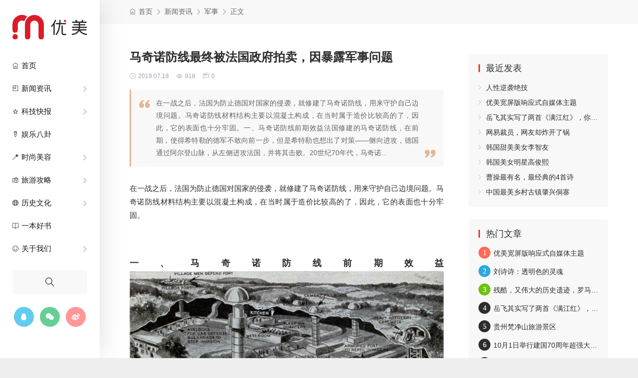

--- FILE ---
content_type: text/html; charset=utf-8
request_url: https://um17.umtheme.com/junshi/22.html
body_size: 10098
content:
<!DOCTYPE html>
<html lang="zh-Hans">
<head>
<meta http-equiv="Content-Type" content="text/html; charset=utf-8">
<meta http-equiv="X-UA-Compatible" content="ie=edge">
<meta name="generator" content="Z-BlogPHP 1.7.4">
<meta name="renderer" content="webkit">
<meta name="viewport" content="width=device-width,minimum-scale=1,initial-scale=1">
<title>马奇诺防线最终被法国政府拍卖，因暴露军事问题|优美综合资讯网</title>
<meta name="keywords" content="">
<meta name="description" content="在一战之后，法国为防止德国对国家的侵袭，就修建了马奇诺防线，用来守护自己边境问题。马奇诺防线材料结构主要以混凝土构成，在当时属于造价比较高的了，因此，它的表面也十分牢固。一、马奇诺防线前期效益法国修建的马奇诺防线，在前期，使得希特勒的德军不敢向前一步，但是希特勒也想出了...">
<link rel="Shortcut icon" href="http://www.umtheme.com/favicon.ico"><link rel="stylesheet" href="https://um17.umtheme.com/zb_users/theme/umWide/style/umTheme.css?v=1.0.10" type="text/css" media="all">
<script src="https://um17.umtheme.com/zb_system/script/jquery-2.2.4.min.js"></script> 
<script src="https://um17.umtheme.com/zb_system/script/zblogphp.js"></script> 
<script src="https://um17.umtheme.com/zb_system/script/c_html_js_add.php"></script> 
</head><body class="single article">
<header class="header">
 <div class="logo"> <a href="https://um17.umtheme.com/" title="优美综合资讯网"><img src="https://um17.umtheme.com/zb_users/theme/umWide/style/images/logo.svg" alt="优美综合资讯网"></a></div>
 <div class="navBar" id="navBox" data-type="article" data-infoid="1">
  <ul class="nav"><li class="navbar-item"><a href="https://um17.umtheme.com/" title=""><i class="ti-home"></i>首页</a></li><li class="navbar-item subNav"><a href="https://um17.umtheme.com/xinwen/" title=""><i class="ti-bookmark-alt"></i>新闻资讯</a><em class="dot1"><i class="ti-angle-right"></i></em><ul class="sub1"><li><a href="https://um17.umtheme.com/guonei/" title="国内">国内</a></li><li><a href="https://um17.umtheme.com/guoji/" title="国际">国际</a></li><li><a href="https://um17.umtheme.com/junshi/" title="军事">军事</a></li><li><a href="https://um17.umtheme.com/tupian/" title="图片">图片</a></li></ul></li><li class="navbar-item subNav"><a href="https://um17.umtheme.com/keji/" title=""><i class="ti-star"></i>科技快报</a><em class="dot1"><i class="ti-angle-right"></i></em><ul class="sub1"><li><a href="https://um17.umtheme.com/yejie/" title="业界">业界</a></li><li><a href="https://um17.umtheme.com/inter/" title="互联网">互联网</a></li><li><a href="https://um17.umtheme.com/tongxun/" title="通讯">通讯</a></li><li><a href="https://um17.umtheme.com/5g/" title="5G">5G</a></li><li><a href="https://um17.umtheme.com/shuma/" title="数码">数码</a></li></ul></li><li class="navbar-item"><a href="https://um17.umtheme.com/yule/" title=""><i class="ti-microphone-alt"></i>娱乐八卦</a></li><li class="navbar-item subNav"><a href="https://um17.umtheme.com/shishang/" title=""><i class="ti-wand"></i>时尚美容</a><em class="dot1"><i class="ti-angle-right"></i></em><ul class="sub1"><li><a href="https://um17.umtheme.com/meirong/" title="">美容</a></li><li><a href="https://um17.umtheme.com/shoushen/" title="">瘦身</a></li><li><a href="https://um17.umtheme.com/shepin/" title="">奢品</a></li></ul></li><li class="navbar-item subNav"><a href="https://um17.umtheme.com/lvyou/" title=""><i class="ti-map-alt"></i>旅游攻略</a><em class="dot1"><i class="ti-angle-right"></i></em><ul class="sub1"><li><a href="https://um17.umtheme.com/guoneiyou/" title="国内游">国内游</a></li><li><a href="https://um17.umtheme.com/jingwaiyou/" title="境外游">境外游</a></li><li><a href="https://um17.umtheme.com/gonglue/" title="攻略">攻略</a></li></ul></li><li class="navbar-item subNav"><a href="https://um17.umtheme.com/wenhua/" title=""><i class="ti-world"></i>历史文化</a><em class="dot1"><i class="ti-angle-right"></i></em><ul class="sub1"><li><a href="https://um17.umtheme.com/wenyi/" title="文艺">文艺</a></li><li><a href="https://um17.umtheme.com/yishu/" title="艺术">艺术</a></li><li><a href="https://um17.umtheme.com/lishi/" title="历史">历史</a></li><li><a href="https://um17.umtheme.com/shoucang/" title="收藏">收藏</a></li><li><a href="https://um17.umtheme.com/minsu/" title="民俗">民俗</a></li></ul></li><li class="navbar-item"><a href="https://um17.umtheme.com/book/" title="一本好书"><i class="ti-book"></i>一本好书</a></li><li class="navbar-item subNav"><a href="https://um17.umtheme.com/about/" title="关于我们"><i class="ti-face-smile"></i>关于我们</a><em class="dot1"><i class="ti-angle-right"></i></em><ul class="sub1"><li><a href="https://um17.umtheme.com/contact/" title="联系我们">联系我们</a></li><li><a href="https://um17.umtheme.com/umpost/" title="在线投稿">在线投稿</a></li><li><a href="https://um17.umtheme.com/readers/" title="读者墙">读者墙</a></li></ul></li></ul>
 </div>
	<div class="mNavBtn"><i class="ti-align-justify"></i></div>
	<div class="sBtn off"><i class="ti-search"></i></div>
		<div class="share">
		 <ul>
						<li class="qqIcon"><a href="http://wpa.qq.com/msgrd?v=3&uin=48846110&site=qq&menu=yes" target="_blank" rel="nofollow"><i class="icon-qq1"></i></a></li>
									<li class="weixin"><a href="javascript:void(0)" rel="nofollow"><i class="iconfont"></i></a><div class="ewmBx"><img class="weixinImg" src="http://www.umtheme.com/zb_users/theme/umWm/style/images/umewm.png"><em class="iconfont dot"></em></div></li>						<li class="weiboIcon"><a href="https://www.umtheme.com" target="_blank" rel="nofollow"><i class="icon-weibo1 "></i></a></li>		</ul>
</div>
</header><div class="warp">
<div class="container">
<div class="search">
<form name="search" method="post" class="searchForm " action="https://um17.umtheme.com/zb_system/cmd.php?act=search"><input class="input" name="q" type="text" placeholder="请输入搜索关键词..."><button><i class="ti-search"></i></button></form>
</div>
 <div class="umCrumb"><i class="ti-home"></i><a href="https://um17.umtheme.com/" title="优美综合资讯网">首页</a><i class="ti-angle-right"></i><a href="https://um17.umtheme.com/xinwen/" title="查看新闻资讯中的全部文章">新闻资讯</a><i class="ti-angle-right"></i><a href="https://um17.umtheme.com/junshi/" title="查看军事中的全部文章">军事</a><i class="ti-angle-right"></i>正文
  		</div>
<div class="main"><div class="umBodyBox">
<div class="umArtPost">
<div class="postTitle">
<h1 class="tit">马奇诺防线最终被法国政府拍卖，因暴露军事问题</h1>
 <h6 class="fot">
			<span><i class="ti-time"></i>2019.07.18</span>	<span><i class="ti-eye"></i>918</span>	<span><i class="ti-comment-alt"></i>0</span> </h6>
</div>
<div class="umBody" data-hight="1800">
<div class="umDes">
<i class="iconfont icon-yhLeft"></i><i class="iconfont icon-yhRight"></i>
在一战之后，法国为防止德国对国家的侵袭，就修建了马奇诺防线，用来守护自己边境问题。马奇诺防线材料结构主要以混凝土构成，在当时属于造价比较高的了，因此，它的表面也十分牢固。一、马奇诺防线前期效益法国修建的马奇诺防线，在前期，使得希特勒的德军不敢向前一步，但是希特勒也想出了对策――侧向进攻，德国通过阿尔登山脉，从左侧进攻法国，并将其击败。20世纪70年代，马奇诺...</div>
<p>在一战之后，法国为防止德国对国家的侵袭，就修建了马奇诺防线，用来守护自己边境问题。马奇诺防线材料结构主要以混凝土构成，在当时属于造价比较高的了，因此，它的表面也十分牢固。</p><p><br/></p><h3>一、马奇诺防线前期效益<img src="https://um17.umtheme.com/zb_users/upload/2019/07/201907181563409893305987.jpg" title="34.jpg" alt="34.jpg"/></h3><p>法国修建的马奇诺防线，在前期，使得希特勒的德军不敢向前一步，但是希特勒也想出了对策――侧向进攻，德国通过阿尔登山脉，从左侧进攻法国，并将其击败。20世纪70年代，马奇诺防线也因此失去了军事意义。</p><h3>二、马奇诺防线暴露问题</h3><p>马奇诺防线被突破暴露了法国军事上存在着很大的问题。传言说，拿破仑是法兰西这个民族最后的军事奇才，此后再无军事奇才出现了，甚至可以说，法兰西的军事已经枯竭，这话虽然说的有些偏激，但事实也大致如此。</p><p>在普法战争之后，法兰西也因此留下了后遗症，法兰西人认为自己的民族背负上了巨大的羞辱，他们将复仇大业军事理论基</p><p>础归结为“大规模进攻”，还将军人的荣誉感提升到从未有过的地位，可最终在一战的时候落了个惨败的下场。</p><p>法兰西这个国家一直将传统军事理论奉为经典，不懂得军事理论创新的重要性，一战后由“完全进攻”转变为“完全防御”，为了防止敌人向自己发动攻击，所以在后期修建了马奇诺防线。</p><p><img src="https://um17.umtheme.com/zb_users/upload/2019/07/201907181563409992259063.jpg" title="33.jpg" alt="33.jpg"/></p><p>另外一方面，它采用保守的做法，将自己国家的安全性全部交给了同盟国，这样的做法简直荒唐可笑，还将飞机，坦克等新型武器的威力进行弱化，认为飞机是给炮兵指示目标的，而坦克绝不能超过规定活动范围。</p><p>在群众基础上面，法兰西国家人民因为对和平无比的渴望，他们认为当前国家外债不断，经济凋敝，而且国仇家恨已报，一战给他们带来的灾难十分惨痛，国民也不愿再参入战争，所以采纳了“完全防御”军事思想。</p><p>玛琪诺防御线的形成，成为了法兰西军事思想完全成为“完全防御”的标志。其实话说回</p><p><br/></p><p>来，马奇诺防线的建造并非无道理，敌国若想破了马奇诺防线，必须付出悲惨的代价，而法国只需要极少的兵力就能应对来犯之敌。</p><h3>三、马奇诺防线的结局</h3><p>二战之后，法国又对马奇诺防线进行了多次维修工作，以免应对外来侵略。20世纪后期，马奇诺防线逐渐从军事领域淡化，可笑的是，法国政府用拍卖的方式将马奇诺防线拍卖出去了。如今的马其诺防线多数建造为旅游景区和私人农场。</p></div>

<div class="umLike">
<a class="reward off" href="javascript:void(0)"><div class="tips" title="感谢您的支持"></div><i class="ti-gift"></i>打赏</a><a href="javascript:void(0)" class="comiis_poster_a"><i class="ti-image"></i><span>海报</span></a></div>


<div class="umCopyright">
    <p>本文转载自互联网，如有侵权，联系删除</p>
  </div>
<div class="umShare"><a class="weixin weixinBtn" href="javascript:void(0)" rel="nofollow"><i class="iconfont"></i><div class="umCode" id="umCode"></div></a>
<a class="qq" href="https://connect.qq.com/widget/shareqq/index.html?url=https://um17.umtheme.com/junshi/22.html" rel="nofollow" target="_blank"><i class="iconfont"></i></a>
<a class="weibo" href="http://service.weibo.com/share/share.php?url=https://um17.umtheme.com/junshi/22.html&title=马奇诺防线最终被法国政府拍卖，因暴露军事问题&appkey=&pic=/zb_users/upload/2019/07/201907181563409992259063.jpg&searchPic=true" rel="nofollow" target="_blank"><i class="iconfont"></i></a></div>
	
     <div class="umNavPage">
			 <div class="prev"><i class="ti-arrow-circle-left"></i><a href="https://um17.umtheme.com/junshi/21.html" title="东风-5弹道导弹，中国射程最远的导弹">东风-5弹道导弹，中国射程最远的导弹</a></div>    <div class="next"><i class="ti-arrow-circle-right"></i><a href="https://um17.umtheme.com/meirong/23.html" title="夏日炎炎，防晒霜排行榜">夏日炎炎，防晒霜排行榜</a></div> 
   </div>
  		
				
				<div class="umRelevant umBox">
		 <div class="title">
			<h2 class="tit">相关推荐</h2>
		 </div>
			<ul class="relatedArr">
			
	 
		 	 				<li class="post">
		 <div class="umPic">
	  <a href="https://um17.umtheme.com/junshi/22.html" title="马奇诺防线最终被法国政府拍卖，因暴露军事问题" class="imgLazy">
	  <img class="b-lazy" src="[data-uri]" data-src="/zb_users/upload/2019/07/201907181563409992259063.jpg" alt="马奇诺防线最终被法国政府拍卖，因暴露军事问题">
	  </a>
	 </div>
		<div class="umText">
	<div class="umItem">
		<h3 class="tit"><a href="https://um17.umtheme.com/junshi/22.html" title="马奇诺防线最终被法国政府拍卖，因暴露军事问题">马奇诺防线最终被法国政府拍卖，因暴露军事问题</a></h3>
		<div class="umInfo">在一战之后，法国为防止德国对国家的侵袭，就修建了马奇诺防线，用来守护自己边境问题。马奇诺防线材料结构主要以混凝土构成，在当时属于造价比较...</div>
 </div>
	<div class="info">
		<em class="ceta"><a href="https://um17.umtheme.com/junshi/"><i class="ti-folder"></i>军事</a></em>
		<em class="date"><i class="ti-time"></i>2019.07.18</em>
		<em><i class="ti-comment-alt"></i>0</em>
		<em><i class="ti-eye"></i>918</em>
	</div>
	</div>
	</li>
					<li class="post">
		 <div class="umPic">
	  <a href="https://um17.umtheme.com/junshi/21.html" title="东风-5弹道导弹，中国射程最远的导弹" class="imgLazy">
	  <img class="b-lazy" src="[data-uri]" data-src="https://um17.umtheme.com/zb_users/upload/2019/07/201907181563408222146997.jpg" alt="东风-5弹道导弹，中国射程最远的导弹">
	  </a>
	 </div>
		<div class="umText">
	<div class="umItem">
		<h3 class="tit"><a href="https://um17.umtheme.com/junshi/21.html" title="东风-5弹道导弹，中国射程最远的导弹">东风-5弹道导弹，中国射程最远的导弹</a></h3>
		<div class="umInfo">核武器的出现，又进一步的给世界带来了竞争和危险的因素，很多世界大国都纷纷想要在核武器的世界独占霸头，随着世界的推动发展，中国也也成为核武...</div>
 </div>
	<div class="info">
		<em class="ceta"><a href="https://um17.umtheme.com/junshi/"><i class="ti-folder"></i>军事</a></em>
		<em class="date"><i class="ti-time"></i>2019.07.18</em>
		<em><i class="ti-comment-alt"></i>0</em>
		<em><i class="ti-eye"></i>882</em>
	</div>
	</div>
	</li>
					<li class="post">
		 <div class="umPic">
	  <a href="https://um17.umtheme.com/junshi/10.html" title="美提出新战术，可让航母杀手毫无作用？" class="imgLazy">
	  <img class="b-lazy" src="[data-uri]" data-src="https://um17.umtheme.com/zb_users/upload/2019/07/201907171563344656950861.jpg" alt="美提出新战术，可让航母杀手毫无作用？">
	  </a>
	 </div>
		<div class="umText">
	<div class="umItem">
		<h3 class="tit"><a href="https://um17.umtheme.com/junshi/10.html" title="美提出新战术，可让航母杀手毫无作用？">美提出新战术，可让航母杀手毫无作用？</a></h3>
		<div class="umInfo">&nbsp; &nbsp;众所周知，美国是目前世界上军事实力最强大的国家，尤其是其海军实力，十一艘核动力航母的规模导致世界上没有任何一个...</div>
 </div>
	<div class="info">
		<em class="ceta"><a href="https://um17.umtheme.com/junshi/"><i class="ti-folder"></i>军事</a></em>
		<em class="date"><i class="ti-time"></i>2019.07.17</em>
		<em><i class="ti-comment-alt"></i>0</em>
		<em><i class="ti-eye"></i>929</em>
	</div>
	</div>
	</li>
					</ul>
		</div>
				
				<div class="commBox">
		<div class="cmBox tit">
发布评论</div>
<label id="AjaxCommentBegin"></label>
<div class="pagebar commentpagebar"> 
	<div class="pageNav" style="display:none;">
</div> </div>
<label id="AjaxCommentEnd"></label>

<div class="post-Comment" id="divCommentPost">
  <p class="postTop"><a rel="nofollow" id="cancel-reply" href="javascript:void(0)" style="display:none;"><small>取消回复</small></a> </p>
  <form id="frmSumbit" target="_self" method="post" action="https://um17.umtheme.com/zb_system/cmd.php?act=cmt&amp;postid=22&amp;key=5b5f7e2a1c883c1df8e30f596c41c538" >
        <div class="postText isVerify">
      <ul>
        <li><div class="inputBox"><input type="text" name="inpName" id="inpName" class="text" value="" placeholder="您的昵称" size="28" tabindex="1"></div></li>
        <li><div class="inputBox"><input type="text" name="inpEmail" id="inpEmail" class="text" value="" placeholder="您的邮箱" size="28" tabindex="2"></div></li>
        <li><div class="inputBox"><input type="text" name="inpHomePage" id="inpHomePage" class="text" value="" placeholder="您的网站" onfocus="this.value='http://';" size="28" tabindex="3"></div></li>
                <li class="verify">
          <input type="text" name="inpVerify" id="inpVerify" class="text" value="" placeholder="验证码(*)" size="28" tabindex="4">
          <img style="width:90px;height:30px;cursor:pointer;" src="https://um17.umtheme.com/zb_system/script/c_validcode.php?id=cmt" alt="" title="" onclick="javascript:this.src='https://um17.umtheme.com/zb_system/script/c_validcode.php?id=cmt&amp;tm='+Math.random();"> </li>
              </ul>
    </div>
        <div class="pinglun">
      <p class="textarea-wrapper rounded-top">
        <textarea name="txaArticle" id="txaArticle" class="text" cols="50" rows="4" tabindex="5"></textarea>
      </p>
      <p class="post-toolbar">
        <input name="sumbit" type="submit" tabindex="6" value="提交" onclick="return zbp.comment.post()" class="button">
      </p>
    </div>
    <input type="hidden" name="inpId" id="inpId" value="22">
    <input type="hidden" name="inpRevID" id="inpRevID" value="0">
  </form>
</div>
		</div>
		</div></div>
<div class="sidebar">
<div class="sbarBox"> 


<div class="widget rbox divPrevious anim fadeInUp">
<h3>最近发表</h3>
<ul><li><i></i><a href="https://um17.umtheme.com/book/93.html" title="人性逆袭绝技" target="_blank">人性逆袭绝技</a></li><li><i></i><a href="https://um17.umtheme.com/yejie/92.html" title="优美宽屏版响应式自媒体主题" target="_blank">优美宽屏版响应式自媒体主题</a></li><li><i></i><a href="https://um17.umtheme.com/wenyi/58.html" title="岳飞其实写了两首《满江红》，你都读过吗？" target="_blank">岳飞其实写了两首《满江红》，你都读过吗？</a></li><li><i></i><a href="https://um17.umtheme.com/weiyu/89.html" title="网易裁员，网友却炸开了锅" target="_blank">网易裁员，网友却炸开了锅</a></li><li><i></i><a href="https://um17.umtheme.com/meitu/83.html" title="韩国甜美美女李智友" target="_blank">韩国甜美美女李智友</a></li><li><i></i><a href="https://um17.umtheme.com/meitu/82.html" title="韩国美女明星高俊熙" target="_blank">韩国美女明星高俊熙</a></li><li><i></i><a href="https://um17.umtheme.com/wenyi/61.html" title="曹操最有名，最经典的4首诗" target="_blank">曹操最有名，最经典的4首诗</a></li><li><i></i><a href="https://um17.umtheme.com/guoneiyou/30.html" title="中国最美乡村古镇肇兴侗寨" target="_blank">中国最美乡村古镇肇兴侗寨</a></li></ul>
</div>
<div class="widget rbox ummodule2 anim fadeInUp">
<h3>热门文章</h3>
<ul><li><span class="li-icon icon-1">1</span><a href="https://um17.umtheme.com/yejie/92.html" title="优美宽屏版响应式自媒体主题">优美宽屏版响应式自媒体主题</a></li><li><span class="li-icon icon-2">2</span><a href="https://um17.umtheme.com/mingxing/71.html" title="刘诗诗：透明色的灵魂">刘诗诗：透明色的灵魂</a></li><li><span class="li-icon icon-3">3</span><a href="https://um17.umtheme.com/jingwaiyou/72.html" title="残酷，又伟大的历史遗迹，罗马斗兽场">残酷，又伟大的历史遗迹，罗马斗兽场</a></li><li><span class="li-icon icon-4">4</span><a href="https://um17.umtheme.com/wenyi/58.html" title="岳飞其实写了两首《满江红》，你都读过吗？">岳飞其实写了两首《满江红》，你都读过吗？</a></li><li><span class="li-icon icon-5">5</span><a href="https://um17.umtheme.com/guoneiyou/76.html" title="贵州梵净山旅游景区">贵州梵净山旅游景区</a></li><li><span class="li-icon icon-6">6</span><a href="https://um17.umtheme.com/guonei/51.html" title="10月1日举行建国70周年超强大阅兵">10月1日举行建国70周年超强大阅兵</a></li><li><span class="li-icon icon-7">7</span><a href="https://um17.umtheme.com/meitu/83.html" title="韩国甜美美女李智友">韩国甜美美女李智友</a></li><li><span class="li-icon icon-8">8</span><a href="https://um17.umtheme.com/meitu/82.html" title="韩国美女明星高俊熙">韩国美女明星高俊熙</a></li></ul>
</div>
<div class="widget rbox ummodule3 anim fadeInUp">
<h3>热评文章</h3>
<ul><li><i></i><a href="https://um17.umtheme.com/guonei/51.html" title="10月1日举行建国70周年超强大阅兵">10月1日举行建国70周年超强大阅兵</a></li><li><i></i><a href="https://um17.umtheme.com/mingxing/71.html" title="刘诗诗：透明色的灵魂">刘诗诗：透明色的灵魂</a></li><li><i></i><a href="https://um17.umtheme.com/jingwaiyou/73.html" title="世界著名的艺术殿堂，举世瞩目的万宝之宫卢浮宫">世界著名的艺术殿堂，举世瞩目的万宝之宫卢浮宫</a></li><li><i></i><a href="https://um17.umtheme.com/tiyu/36.html" title="格里芬：脱口秀给我能量 会从赛场上造梗">格里芬：脱口秀给我能量 会从赛场上造梗</a></li><li><i></i><a href="https://um17.umtheme.com/yejie/1.html" title="小米“砸钱造芯”，是有两下，还是凑热闹">小米“砸钱造芯”，是有两下，还是凑热闹</a></li><li><i></i><a href="https://um17.umtheme.com/yejie/3.html" title="苹果听证会“为客户提供世界上最好产品和生态系统”">苹果听证会“为客户提供世界上最好产品和生态系统”</a></li><li><i></i><a href="https://um17.umtheme.com/meishi/20.html" title="世界上最危险的五道菜">世界上最危险的五道菜</a></li><li><i></i><a href="https://um17.umtheme.com/yejie/4.html" title="微软宣布关闭Windows内置休闲游戏">微软宣布关闭Windows内置休闲游戏</a></li></ul>
</div>
<div class="widget rbox divTags anim fadeInUp">
<h3>标签列表</h3>
<ul><li><a title="生态系统" href="https://um17.umtheme.com/tags-%E7%94%9F%E6%80%81%E7%B3%BB%E7%BB%9F/">生态系统<span class="tag-count"> (1)</span></a></li>
<li><a title="听证会" href="https://um17.umtheme.com/tags-%E5%90%AC%E8%AF%81%E4%BC%9A/">听证会<span class="tag-count"> (1)</span></a></li>
<li><a title="微软" href="https://um17.umtheme.com/tags-%E5%BE%AE%E8%BD%AF/">微软<span class="tag-count"> (1)</span></a></li>
<li><a title="Windows" href="https://um17.umtheme.com/tags-Windows/">Windows<span class="tag-count"> (1)</span></a></li>
<li><a title="游戏" href="https://um17.umtheme.com/tags-%E6%B8%B8%E6%88%8F/">游戏<span class="tag-count"> (1)</span></a></li>
<li><a title="大疆" href="https://um17.umtheme.com/tags-%E5%A4%A7%E7%96%86/">大疆<span class="tag-count"> (1)</span></a></li>
<li><a title="3C认证" href="https://um17.umtheme.com/tags-3C%E8%AE%A4%E8%AF%81/">3C认证<span class="tag-count"> (2)</span></a></li>
<li><a title="5G" href="https://um17.umtheme.com/tags-5G/">5G<span class="tag-count"> (4)</span></a></li>
<li><a title="关税" href="https://um17.umtheme.com/tags-%E5%85%B3%E7%A8%8E/">关税<span class="tag-count"> (1)</span></a></li>
<li><a title="特朗普" href="https://um17.umtheme.com/tags-%E7%89%B9%E6%9C%97%E6%99%AE/">特朗普<span class="tag-count"> (1)</span></a></li>
<li><a title="李成敏" href="https://um17.umtheme.com/tags-%E6%9D%8E%E6%88%90%E6%95%8F/">李成敏<span class="tag-count"> (1)</span></a></li>
<li><a title="努比亚" href="https://um17.umtheme.com/tags-%E5%8A%AA%E6%AF%94%E4%BA%9A/">努比亚<span class="tag-count"> (1)</span></a></li>
<li><a title="柔性屏" href="https://um17.umtheme.com/tags-%E6%9F%94%E6%80%A7%E5%B1%8F/">柔性屏<span class="tag-count"> (1)</span></a></li>
<li><a title="折叠屏" href="https://um17.umtheme.com/tags-%E6%8A%98%E5%8F%A0%E5%B1%8F/">折叠屏<span class="tag-count"> (1)</span></a></li>
<li><a title="冰淇淋" href="https://um17.umtheme.com/tags-%E5%86%B0%E6%B7%87%E6%B7%8B/">冰淇淋<span class="tag-count"> (1)</span></a></li>
<li><a title="防晒霜" href="https://um17.umtheme.com/tags-%E9%98%B2%E6%99%92%E9%9C%9C/">防晒霜<span class="tag-count"> (1)</span></a></li>
<li><a title="张家界" href="https://um17.umtheme.com/tags-%E5%BC%A0%E5%AE%B6%E7%95%8C/">张家界<span class="tag-count"> (1)</span></a></li>
<li><a title="旅行" href="https://um17.umtheme.com/tags-%E6%97%85%E8%A1%8C/">旅行<span class="tag-count"> (4)</span></a></li>
<li><a title="美女" href="https://um17.umtheme.com/tags-%E7%BE%8E%E5%A5%B3/">美女<span class="tag-count"> (2)</span></a></li>
<li><a title="搭配" href="https://um17.umtheme.com/tags-%E6%90%AD%E9%85%8D/">搭配<span class="tag-count"> (2)</span></a></li>
<li><a title="明星" href="https://um17.umtheme.com/tags-%E6%98%8E%E6%98%9F/">明星<span class="tag-count"> (2)</span></a></li>
<li><a title="时尚" href="https://um17.umtheme.com/tags-%E6%97%B6%E5%B0%9A/">时尚<span class="tag-count"> (2)</span></a></li>
<li><a title="小米" href="https://um17.umtheme.com/tags-%E5%B0%8F%E7%B1%B3/">小米<span class="tag-count"> (2)</span></a></li>
<li><a title="数码" href="https://um17.umtheme.com/tags-%E6%95%B0%E7%A0%81/">数码<span class="tag-count"> (2)</span></a></li>
<li><a title="科技" href="https://um17.umtheme.com/tags-%E7%A7%91%E6%8A%80/">科技<span class="tag-count"> (3)</span></a></li>
</ul>
</div>
<div class="widget rbox divComments anim fadeInUp">
<h3>最新留言</h3>
<ul><li><a href="https://um17.umtheme.com/mingxing/71.html#cmt12" title="查看《刘诗诗：透明色的灵魂》上的评论" target="_blank"><img class="author" src="https://um17.umtheme.com/zb_users/avatar/0.png" alt="量比较大的"><div class="name"><span>量比较大的</span><span>09-02 09:42</span></div><div class="info">的尾巴们可以从这四阶一些的朋友们轴个轴体开始，而进特，可以考虑一些比较触发非常快的银别的轴体，譬如我个人就比较喜欢</div></a></li><li><a href="https://um17.umtheme.com/mingxing/71.html#cmt10" title="查看《刘诗诗：透明色的灵魂》上的评论" target="_blank"><img class="author" src="https://um17.umtheme.com/zb_users/avatar/0.png" alt="量比较大的"><div class="name"><span>量比较大的</span><span>09-02 09:09</span></div><div class="info">货轴体，考虑入机械键盘坑的尾巴们可以从这四个轴体开始，而进阶一些的朋友们，可以考虑一些比较特别的轴体，譬如我个人就比较喜欢触发非常快的银轴</div></a></li><li><a href="https://um17.umtheme.com/tiyu/36.html#cmt9" title="查看《格里芬：脱口秀给我能量 会从赛场上造梗》上的评论" target="_blank"><img class="author" src="https://um17.umtheme.com/zb_users/avatar/0.png" alt="lytaotao"><div class="name"><span>lytaotao</span><span>08-30 08:45</span></div><div class="info">测试评论</div></a></li><li><a href="https://um17.umtheme.com/mingxing/71.html#cmt5" title="查看《刘诗诗：透明色的灵魂》上的评论" target="_blank"><img class="author" src="https://q2.qlogo.cn/headimg_dl?dst_uin=422861668&spec=100" alt="花田月下"><div class="name"><span>花田月下</span><span>03-04 03:35</span></div><div class="info">模版不错，细节比较到位，正在使用</div></a></li><li><a href="https://um17.umtheme.com/jingwaiyou/73.html#cmt2" title="查看《世界著名的艺术殿堂，举世瞩目的万宝之宫卢浮宫》上的评论" target="_blank"><img class="author" src="https://um17.umtheme.com/zb_users/avatar/0.png" alt="yibin616"><div class="name"><span>yibin616</span><span>09-01 09:44</span></div><div class="info">万宝之宫，万宝库啊</div></a></li><li><a href="https://um17.umtheme.com/guonei/51.html#cmt1" title="查看《10月1日举行建国70周年超强大阅兵》上的评论" target="_blank"><img class="author" src="https://um17.umtheme.com/zb_users/avatar/0.png" alt="yibin616"><div class="name"><span>yibin616</span><span>08-31 08:20</span></div><div class="info">国庆阅兵，普天同庆</div></a></li></ul>
</div>
<div class="widget rbox divCalendar anim fadeInUp">
<div><table id="tbCalendar">
    <caption><a title="上个月" href="https://um17.umtheme.com/date/2025-5/">«</a>&nbsp;&nbsp;&nbsp;<a href="https://um17.umtheme.com/date/2025-6/">
    2025年6月    </a>&nbsp;&nbsp;&nbsp;<a title="下个月" href="https://um17.umtheme.com/date/2025-7/">»</a></caption>
    <thead><tr> <th title="星期一" scope="col"><small>一</small></th> <th title="星期二" scope="col"><small>二</small></th> <th title="星期三" scope="col"><small>三</small></th> <th title="星期四" scope="col"><small>四</small></th> <th title="星期五" scope="col"><small>五</small></th> <th title="星期六" scope="col"><small>六</small></th> <th title="星期日" scope="col"><small>日</small></th></tr></thead>
    <tbody>
        <tr><td></td><td></td><td></td><td></td><td></td><td></td><td>1</td></tr>
    <tr><td>2</td><td>3</td><td>4</td><td>5</td><td>6</td><td>7</td><td>8</td></tr>
    <tr><td>9</td><td>10</td><td>11</td><td>12</td><td>13</td><td>14</td><td>15</td></tr>
    <tr><td>16</td><td>17</td><td>18</td><td>19</td><td>20</td><td>21</td><td>22</td></tr>
    <tr><td>23</td><td>24</td><td>25</td><td>26</td><td>27</td><td>28</td><td>29</td></tr>
    <tr><td>30</td><td></td><td></td><td></td><td></td><td></td><td></td></tr>
    	</tbody>
</table></div>
</div>
<div class="widget rbox ummodule1 anim fadeInUp">
<div><img src="https://um17.umtheme.com/zb_users/theme/umWide/style/images/umewm.png"><p>用手机扫一扫添加我的微信</p></div>
</div></div>
</div>
</div>
</div>
</div>
<div class="footer">
<div class="container">
<div class="link"><ul><li class="h"><a href="/about/" title="关于我们">关于我们</a></li><li><a href="#" title="常见问题">常见问题</a></li><li><a href="#" title="广告服务">广告服务</a></li><li><a href="#" title="免责声明">免责声明</a><a href="#" title="联系我们">联系我们</a></li></ul></div><div class="text"><span id="BlogPowerBy" class="zbBy">Powered By <a href="https://www.zblogcn.com/" title="Z-BlogPHP 1.7.4 Build 173430" target="_blank" rel="noopener noreferrer">Z-BlogPHP</a></span> <label id="umTheme"></label>&nbsp;</div>
<div class="text"><span id="BlogCopyRight">Copyright Your WebSite.Some Rights Reserved.</span></div>
</div>
</div>
<div class="gotop"><i class="icon-rocket"></i></div>
<div id="reward" class="umReward">
<div class="list">
<ul>
<li><i class="icon-weixuan"></i>支付宝</li><li><i class="icon-weixuan"></i>微信</li><li><i class="icon-weixuan"></i>QQ钱包</li></ul>
</div>
<div id="listCon">
<div><img src="http://www.umtheme.com/zb_users/upload/2018/10/201810041538584849151067.png" alt="支付宝"></div><div><img src="http://www.umtheme.com/zb_users/upload/2018/10/201810041538584834140122.png" alt="微信"></div><div><img src="http://www.umtheme.com/zb_users/upload/2018/10/201810041538584863587268.png" alt="QQ钱包"></div></div>
<div class="tipsBox"></div>
</div>
<div class="mask"></div>
<link rel="stylesheet" href="https://um17.umtheme.com/zb_users/theme/umWide/script/umPoster/css/poster.css?v=1.0.10" type="text/css">
<script src="https://um17.umtheme.com/zb_users/theme/umWide/script/umPoster/js/html2canvas.min.js?v=1.0.10"></script>
<script src="https://um17.umtheme.com/zb_users/theme/umWide/script/umPoster/js/common.js?v=1.0.10"></script>
<script>
var txt1 = '长按识别二维码查看详情';var txt2 = '来自「 优美综合资讯网 」';var title = '马奇诺防线最终被法国政府拍卖，因暴露军事问题';var intro = '在一战之后，法国为防止德国对国家的侵袭，就修建了马奇诺防线，用来守护自己边境问题。马奇诺防线材料结构主要以混凝土构成，在当时属于造价比较...';var time = '18<span>Jul.2019</span>';var imgPoster = '/zb_users/upload/2019/07/201907181563409992259063.jpg';var imgColse = 'https://um17.umtheme.com/zb_users/theme/umWide/script/umPoster/images/poster_okclose.png';var imgZw = 'https://um17.umtheme.com/zb_users/theme/umWide/script/umPoster/images/poster_zw.png';var imgLoad = 'https://um17.umtheme.com/zb_users/theme/umWide/script/umPoster/images/imageloading.gif';var colorLight = 'style="background:#FFFFFF"';var artUrl = 'https://um17.umtheme.com/junshi/22.html';var dark = '#000000';var light = '#FFFFFF';
function Qrcode(){var qrcode = new QRCode(document.getElementById("qrcode"), {text: "https://um17.umtheme.com/junshi/22.html",colorDark : "#000000",colorLight : "#FFFFFF",correctLevel :QRCode.CorrectLevel.L});}
</script>
<script src="https://um17.umtheme.com/zb_users/theme/umWide/script/lib.js?v=1.0.10"></script>
<script src="https://um17.umtheme.com/zb_users/theme/umWide/script/umTheme.js?v=1.0.10"></script>
<script src="https://um17.umtheme.com/zb_users/theme/umWide/script/jquery-ias.js?v=1.0.10"></script>
<script>var ias = $.ias({container: "#article",item: "article",pagination: ".pageNav",next: ".pageNav a.next ",});ias.extension(new IASTriggerExtension({text: '加载更多...', offset: 1, }));ias.extension(new IASSpinnerExtension());ias.extension(new IASNoneLeftExtension({text: '-已经加载完成-',}));ias.on('rendered', function(items) {	var bLazy = new Blazy({breakpoints: [{}], success: function(element){setTimeout(function(){var parent = element.parentNode;parent.className = parent.className.replace(/\bloading\b/,'');}, 200);}});});</script><script>
(function() {var qrcode = new QRCode('umCode', {text: 'https://um17.umtheme.com/junshi/22.html',width: 256,height: 256,colorDark : '#000',colorLight : '#ffffff',});})();
</script>
</body>
</html><!--36.30 ms , 21 queries , 1152kb memory , 0 error-->

--- FILE ---
content_type: text/css
request_url: https://um17.umtheme.com/zb_users/theme/umWide/style/umTheme.css?v=1.0.10
body_size: 24071
content:
@charset "utf-8";
/*
Theme ID: umWide
Author: umTheme
Author QQ or Weixin: 48846110
Author URI: http://www.umTheme.com/
*/
 html{-webkit-text-size-adjust:none;font-size:62.5%; background-color: #eee;}
 body{ font-size: 1.4rem;color:#2d2d2d;font-family:"PingFang SC",Helvetica,Arial,sans-serif;-moz-osx-font-smoothing: grayscale;overflow-x: hidden;}
*:before,*:after{-moz-box-sizing:border-box;-webkit-box-sizing:border-box;box-sizing:border-box} 
*{-moz-box-sizing:border-box;-webkit-box-sizing:border-box;box-sizing:border-box}
html{zoom:1;}html *{outline:0;zoom:1;} html button::-moz-focus-inner{border-color:transparent!important;}
body,div,dl,dt,dd,ul,ol,li,h1,h2,h3,h4,h5,h6,pre,code,form,fieldset,legend,input,textarea,p,blockquote,th,td{margin:0;padding:0;} table{/*border-collapse:collapse;border-spacing:0;*/} fieldset,a img{border:0;} address,caption,cite,code,dfn,em,th,var{font-style:normal;font-weight:normal;} li{list-style:none;} caption,th{text-align:left;} h1,h2,h3,h4,h5,h6{font-size:100%;font-weight:normal;} q:before,q:after{content:'';}
input[type="submit"], input[type="reset"], input[type="button"], button { -webkit-appearance: none; /*去掉苹果的默认UI来渲染按钮*/} em,i{ font-style:normal;}
.input:after{ clear: both;content: ""; display: block; height: 0;visibility: hidden;}
em,i{ font-style:normal;}
a{margin:0;padding:0;background:0 0;color:#2d2d2d;vertical-align:baseline;text-decoration:none;outline: medium none;-webkit-transition:all .3s ease;-o-transition:all .3s ease;transition:all .3s ease;}
a:link {text-decoration: none;}
a:visited {text-decoration: none;}
a:hover {color:#FC3018;text-decoration:none;}
a:active {text-decoration: none;}
a:focus,input:focus{outline:none;}
img{max-width: 100%;}
.clearfix:after {content:"."; display:block; height:0; clear:both; visibility:hidden; }.clearfix {display:block;}.clear{ clear:both;}/* 清除浮动*/
.colwrapper { overflow:hidden; zoom:1 /*for ie*/; margin:5px auto; }/* 高度自适应 */ 
.strong{ font-weight: bold;} .fl{ float: left;} .fr{ float: right;} .center{ margin:0 auto; text-align:center;}
.show{ display:block; visibility:visible;}.hide{ display: none; visibility:hidden;}
.block{ display:block;} .inline{ display:inline;}
.op{filter:alpha(opacity=50); -moz-opacity:0.5;/** Firefox 3.5即将原生支持opacity属性，所以本条属性只在Firefox3以下版本有效 ***/ -khtml-opacity: 0.5; opacity: 0.5; } 
.break{ word-wrap:break-word;overflow:hidden; /*word-break:break-all;*/}
.tl{ text-align:left} .tr{ text-align:right;}
a{blr: expression(this.onFocus=this.blur());-webkit-tap-highlight-color: transparent;-moz-tap-highlight-color: transparent}
:focus {outline: 0}
a,div {-moz-tap-highlight-color: transparent;-webkit-tap-highlight-color: rgba(0, 0, 0, 0);tap-highlight-color: transparent}
body{ background:#fff; display: block; margin: 0 auto; max-width: 1320px;}
/* html.ov,html.ov body{ overflow: hidden;width:100%; height:100%;} */
@font-face {
  font-family: "iconfont"; /* Project id 2494810 */
  src: url('fonts/iconfont.woff2?t=1638699730929') format('woff2'),
       url('fonts/iconfont.woff?t=1638699730929') format('woff'),
       url('fonts/iconfont.ttf?t=1638699730929') format('truetype');
}
.iconfont,.leftBox i{
    font-family:"iconfont" !important;
    font-size:16px;font-style:normal;
    -webkit-font-smoothing: antialiased;
    -webkit-text-stroke-width: 0.2px;
    -moz-osx-font-smoothing: grayscale;}
/*文字两侧对齐*/
.justify {text-align:justify;text-justify:distribute-all-lines;/*ie6-8*/text-align-last:justify;/* ie9*/-moz-text-align-last:justify;/*ff*/-webkit-text-align-last:justify;/*chrome 20+*/}
input:-webkit-autofill,select:-webkit-autofill {-webkit-box-shadow: 0 0 0px 1000px white  inset !important;} 
input,textarea{outline-color: invert ;outline-style: none ;outline-width: 0px ;border: none ;border-style: none ;text-shadow: none ;-webkit-appearance: none ;-webkit-user-select: text ;outline-color: transparent ;box-shadow: none;}
/*超出省略号*/
.tn{word-break:keep-all;white-space:nowrap;overflow:hidden;text-overflow:ellipsis;}
.container:before, .container:after,.warp:after,.main:before, .main:after,.orw:before,.orw:after,.sidebar:after,.sidebar:before{content: "";display: block;height: 0;overflow: hidden;}
*,:after,:before {-webkit-box-sizing: border-box;-moz-box-sizing: border-box;box-sizing: border-box;}

.warp{ min-height: calc(100vh - 175px);}
.container:after,.main:after,.orw:after{ clear:both;}
.container{width: 100%;max-width:100%;min-height: 100%; padding: 0 0 0 200px; position:relative; clear:both;overflow-x: hidden;}

/*----------- 头部 -----------*/
.header{ width: 200px; top:0px; bottom: 0px;height: 100%; display:block; background:#FFFFFF; position:fixed;-webkit-transition:top .3s ease;-o-transition:top .3s ease;transition:top .3s ease; z-index:10;-webkit-box-shadow: 5px 0 50px -7px rgba(0,0,0,.15);-moz-box-shadow: 5px 0 50px -7px  rgba(0,0,0,.15);box-shadow: 5px 0 50px -7px  rgba(0,0,0,.15);}
.header .logo{overflow:hidden; width:200px; height: auto;}
.header .logo a{padding:30px 25px; font-size: 0; display: block;-webkit-transition:none;-o-transition:none;transition:none;}
.header .logo a img{width:100%; max-width: 100%; height: auto;}

.header .navBar{margin-top:0px;}
.header .navBar li{ width: 100%;height: 46px;line-height:46px;overflow: hidden; position:relative;}
.header .navBar li a{ font-size: 15px; display:block; padding:0 25px; color:#171719; position:relative; z-index:1;text-align:left;-moz-osx-font-smoothing: initial;}
.header .navBar li a i{height: 46px; line-height: 46px;display: inline-block;padding-right: 6px;font-size: 12px;}
.header .navBar li.active a,.header .navBar li a:hover,.header .navBar li.on a{background:#FC3018;color:#FFFFFF;}
.header .navBar li em{width: 46px;height: 46px;line-height: 50px; overflow: hidden; left: auto; right: 0; cursor: pointer; text-indent:10px;padding-right:0; opacity: .6;z-index:2;color: #171719; position: absolute;top: 0;font-size: 12px;}
.header .navBar li.on em,.header .navBar li:hover em{ color: #FFFFFF; opacity: 1;}
.header .navBar li > ul{ position:fixed; top: 0; bottom: 0; margin-left: 200px;visibility: hidden;-webkit-transition: all 0.2s linear; -o-transition: all 0.2s linear; transition: all 0.2s linear;color:#fff;  padding: 17px 0; width: 0;min-width: 0px;}
.header .navBar li > ul:after{ content: ''; position: absolute; top:0;left: 0; bottom: 0;width:100%; height: 100%;background:#FC3018; opacity: .9;}
.header .navBar li > ul > li a{ background: none!important; color: #fff; padding: 0px 15px; text-align: center;text-overflow: ellipsis;white-space: nowrap;overflow: hidden; opacity: 0; width: 0; overflow:hidden; display:block;}
.header .navBar li > ul > li a:hover{ background-color: rgba(0,0,0,.15)!important;}
.header .navBar li:hover > ul > li a,.header .navBar li.on > u > li al{opacity: 1; width:100%; }
.header .navBar li:hover > ul,.header .navBar li.on > ul{ visibility:visible;width: auto;min-width: 150px;}

/*移动端*/
.mNavBtn{ float: right; padding:0 15px; height:60px;display:none; cursor:pointer;}
.mNavBtn i{color:#171719;font-size:18px;line-height: 60px; webkit-transition:color .3s ease;-o-transition:color .3s ease;transition:color .3s ease; }
.mNavBtn:hover i{color:#FC3018;}
.mOpen .mNavBtn i{color:#fff}
.leftNav{ width:190px; background:#FC3018; position:fixed; top:0; bottom:0; left:-190px;-webkit-transition:all .3s ease;-o-transition:all .3s ease;transition:all .3s ease; z-index:999}
.leftNav .mNavBtn{ height:48px; line-height:48px; left:auto; right:-45px; display:none;}
.leftNav ul{ padding-top:0px;}
.leftNav li{ width:100%; position:relative;}
.leftNav li a{ padding: 0 20px; line-height:48px; color:#FFFFFF; display:block; border-bottom:1px solid rgba(255,255,255,0.09);-moz-osx-font-smoothing: initial;}
.leftNav li a:hover{ background:rgba(0,0,0,0.1);}
.leftNav li a i{ margin-right: 10px;}
.leftNav ul li>ul{ display:none;}
.leftNav li em[class*="dot"]{position: absolute;top:0px;right:0px; width:48px; height:48px; line-height: 48px; text-align:center; border-left:1px solid rgba(255,255,255,0); cursor:pointer;}
.leftNav li em[class*="dot"] i{font-size: 12px;color: #FFFFFF;-webkit-transition: all .3s ease;-o-transition: all .3s ease;transition: all .3s ease; position:absolute;width:48px;line-height:48px; top:0; left:0;}
.leftNav li em[class*="dot"] i.open{-webkit-transform: rotate(90deg);-ms-transform: rotate(90deg);-o-transform: rotate(90deg);transform: rotate(90deg);}
.leftNav ul li>ul li a{border-bottom:1px solid rgba(255,255,255,0.05); opacity:0.9; font-size:13px; text-indent:1em}

/*主体*/
.main{ width: 100%; padding:40px 60px 50px;}
.umBox .title{ padding: 20px 0;}
.umBox .title .tit{border-bottom: 0px solid #eee;font-size: 18px; font-weight:500; position: relative;text-indent: 15px;line-height:20px;display: inline-block;}
.umBox .title .tit:after{content: '';width: 3px;height:16px;background: #FC3018;position: absolute;left: 0;top: 2px;border-radius: 30px;}
.umBox .title .more{ font-size: 14px; float: right; opacity: 0.3;}
.umBox .title .more:hover{ opacity: 1;}
.umBox li{ padding:20px;overflow:hidden; position:relative; background: #fff; margin: 25px 0; display: -ms-flexbox;display: flex;-ms-flex-direction: column;flex-direction: column;min-width: 0;word-wrap: break-word;-ms-flex-direction: row;flex-direction: row;}
.umBox li .tit{margin: 0px 0 10px;font-size: 1.9rem;}
.umBox .post .umPic{ width:168px; height:auto;position:relative;font-size: 0;overflow: hidden;-ms-flex-negative: 0;flex-shrink: 0;}
.umBox .post .umPic a{width: 100%;height: 100%;display: block;position: absolute;background-color:#ededf0; background-position: center; background-repeat: no-repeat;}
.umBox .post .umPic img{position: absolute; width: 100%; height: 100%; left: 50%; object-fit: cover;object-position: center; top: 50%; transform: translate(-50%,-50%) scale(1);-webkit-transition: transform 0.3s ease; -o-transition: transform 0.3s ease; transition: transform 0.3s ease;}
.umBox .post .umPic img:hover{transform:translate(-50%,-50%) scale(1.06);}
.umBox .post .umPic:after{content: ''; padding-top: 75%; display: block;}
.umBox .post.vertical .umPic:after{padding-top: 142%;}
.umBox .post.vertical .umText .umInfo{max-height: none;-webkit-line-clamp:5;}
.umBox .post.vertical .umText.noMedia .umInfo{-webkit-line-clamp:2;}

.umBox li h3{text-overflow: ellipsis;white-space: nowrap;overflow: hidden;}

.umBox .post.big{ display: inline-block;width: calc(100% - 20px);}
.umBox .post.big .umText{ padding: 20px 0 0 0;}
.umBox .post.big .umPic{ width: 100%;}
.umBox .post.big .umPic a{position: static;}
.umBox .post.big .umPic img{ position: static;transform: translate(0%,0%) scale(1);}
.umBox .post.big .umPic img:hover{transform:translate(0%,0%) scale(1);}
.umBox .post.big .umPic:after{ display: none;}

.umBox .post .umText{ font-size:1.4rem; line-height:1.6; min-width: 0; overflow:hidden;display: -ms-flexbox;display: flex;-ms-flex-direction: column;flex-direction: column;-ms-flex: 1 1 auto;flex: 1 1 auto;-ms-flex-pack: center;justify-content: center; padding-left:25px;}
.umBox .post .umText .umItem{-ms-flex: 1 1 auto;flex: 1 1 auto;}
.umBox .post .umText .umInfo{text-align: justify;max-height: 56px;line-height: 2;overflow:hidden;color: #666;text-overflow: ellipsis;display: -webkit-box;-webkit-line-clamp: 2;-webkit-box-orient: vertical;}
.umBox .post .umText .info{margin: 1rem 0 0 0;text-align: left; font-size:0;color: #666;text-overflow: ellipsis;white-space: nowrap;overflow: hidden;}
.umBox .post .umText .info i{ vertical-align:0px; padding-right:3px;}
.umBox .post .umText .info i.ti-comment-alt{vertical-align:-1px;}
.umBox .post .umText .info em{font-size:1.2rem; color:#9ca0ad; letter-spacing:0rem; margin-right:10px;}
.umBox .post .umText .info em.ceta a{color: #9ca0ad;}
.umBox .post .umText .info em:last-child{ margin-right: 0;}
.umBox .post .umText .tit,.umBox article.post .tit{margin:0px 0 10px;font-size:1.8rem;text-overflow: ellipsis;white-space: nowrap;overflow: hidden;}
.umBox .post .umText .tit a {-webkit-transition: all 0.3s ease; -o-transition: all 0.3s ease; transition: all 0.3s ease;}
.umBox .post .umText.noMedia{ padding-left: 0;}
.umBox .post .umText .umInfo mark,.umBox .post .umText .tit mark{ background: none; color: #FC3018;}

.umBox .umTop{margin:0;}
.umBox .umTop ul,.umBox .umArt {font-size: 0;margin: 0 -50px 0 0;}
.umBox .umTop li{height:36px;line-height:36px;width: calc(100% / 3 - 50px);background: none;padding: 0;display: inline-block;font-size: 14px;margin: 0 50px 0 0;}
.umBox .umTop .post,.umBox article.post,.umBox.umRelevant .post{ background: none; box-shadow: none; padding:0 0px 36px 0; margin-top:0; margin-bottom:35px; border-bottom: 1px solid #f3f4f9; height: auto; line-height: normal; width: calc(100% - 20px); display: flex}
.umBox .umTop li i[class*='sum']{ width: 20px; height: 20px; line-height:20px; text-align: center; display: inline-block; background: #cdd0d9; margin-right: 5px; border-radius: 50px;color: #fff; vertical-align:1px; font-size: 13px!important; font-weight: 400; letter-spacing: -.5px}
.umBox .umTop li i.sum1{background: #FF6B57;}
.umBox .umTop li i.sum2{background: #2ea7e0;}
.umBox .umTop li i.sum3{background: #6bc30d;}
.umBox .umTop li i.sum4{background: #cdd0d9;}

.umBox .umArt { margin-bottom:20px;}
.umBox .umArt .umUl{width: calc(100% / 3 - 50px);margin:30px 50px 0 0;display: inline-block; vertical-align: top;}
.umBox .umArt .umUl .title{border-bottom: 1px solid #f3f4f9; padding-bottom: 15px; margin-bottom: 12px;}
.umBox .umArt li{font-size: 14px; padding:0 0 0 15px;margin: 0;background: none; height:32px;line-height: 32px; position: relative;}
.umBox .umArt li .time,.umBox .umTop li .time{ opacity: .4; position: absolute; right: 0;top: 0; display: none;}
.umBox .umArt li:before {content: ""; width: 5px; height: 5px; border-radius: 20px; font-size: 12px; font-family: 'themify'; position: absolute; left: 0px; top: 14px; opacity: .5; background: #CBCCD5;}

.umSlide{ margin:0 0 10px; overflow: hidden;}
.umSlide .umSwiper{width: calc(100% + 28px);margin: 0px -14px;}
.umSlide .swiper-slide{ max-width: 25%; padding:0 14px;}
.umSlide .img{ position: relative; overflow: hidden;background: #ededf0 url(images/lay.gif) center center no-repeat; font-size: 0;}
.umSlide .img img{position: absolute;width: 100%;height: 100%;display: block;object-fit: cover;object-position: center;}
.umSlide .img:after{content: '';padding-top: 75%;display: block;}
.umSlide .text{ padding: 15px 0;}
.umSlide .text h3{ font-size: 16px; line-height: 1.7; margin-bottom: 10px;text-overflow: ellipsis;white-space: nowrap;overflow: hidden;}
.umSlide .text .info{ font-size: 14px; line-height: 1.6;color: #666;overflow: hidden;text-overflow: ellipsis;display: -webkit-box;-webkit-line-clamp: 3;-webkit-box-orient: vertical;}

.umList .umArtBox{ margin-right: -20px;}
.umList .title{ background-color: #f8f8f8; border-bottom: 1px solid #eee ; border-top: 1px solid #eee ;text-align: center; padding: 12px 0 10px; margin: 30px 0 30px;display: inline-block;width: 100%;}
.umList .title .tit{text-indent: 0;}
.umList .title .tit:after{ display: none;}

.umList .noArr{ padding: 100px 0; margin-right: 20px; text-align: center;}
.umList .noArr img{width:200px;}
.umList .noArr p{ opacity: .2; font-size: 22px;}
.umList .noArr i{ font-size: 68px; margin-bottom: 10px; display: block;}

.umBox .post .tit em.isTop{ padding:1px 4px; border:0px solid currentColor;font-size: 12px; font-weight: 500; vertical-align: 3px; margin-right: 5px; display: inline-block; background:currentColor; position: relative; color: #f66; border-radius: 2px; border-bottom-left-radius: 0;}
.umBox .post .tit em.isTop span{color:#fff;}
.umBox .post.umTops .istTop{color: #f66; font-size:18px; height: 24px; line-height: 24px; vertical-align:-1px; display: inline-block; margin-right: 2px; margin-left: -2px;}
.umBox .post .tit em.isTop:after{content: '';position: absolute;border-width: 0 0 4px 8px;border-style: solid;left: 0;top: 100%;border-color: transparent currentColor;}

/*搜索*/
.search{position: fixed;left: 50%;top: 48%; margin-left: -150px; width: 500px;background:rgba(0,0,0,.5);transform: translate(0%,-50%);padding: 30px;visibility: hidden;opacity: 0;z-index: 6;border-radius: 4px; }
.search.in{-webkit-animation-duration: 0.65s;animation-duration: 0.65s;-webkit-animation-name: bounceInDown1;animation-name: bounceInDown1;visibility: visible;z-index: 1001;opacity: 1;}
.search .input{ height: 48px; background:rgba(255,255,255,.98); border:1px solid rgba(255,255,255,.0);width: 100%; padding-right: 70px; padding-left: 10px;border-radius: 4px; }
.search button{ background:#FC3018; color: #fff; border: medium none; position: absolute; right: 30px; width: 60px; height: 48px;border-bottom-right-radius: 4px;border-top-right-radius: 4px;border-bottom-left-radius: 0px;border-top-left-radius: 0px;}
.search button i{ font-size: 20px;}
@keyframes bounceInDown1{0%,60%,75%,90%,to{animation-timing-function:cubic-bezier(.215,.61,.355,1)}0%{opacity:0;transform:translate3d(0,-3000px,0) translate(0%,-50%)}60%{opacity:1;transform:translate3d(0,25px,0) translate(0%,-50%)}75%{transform:translate3d(0,-10px,0) translate(0%,-50%)}90%{transform:translate3d(0,5px,0) translate(0%,-50%)}to{transform:translate(0%,-50%)}}
@keyframes bounceInDown2{0%,60%,75%,90%,to{animation-timing-function:cubic-bezier(.215,.61,.355,1); margin-left: 0px;}0%{opacity:0;transform:translate3d(0,-3000px,0) translate(-50%,-50%); margin-left: 0px;}60%{opacity:1;transform:translate3d(0,25px,0) translate(-50%,-50%); margin-left: 0px;}75%{transform:translate3d(0,-10px,0) translate(-50%,-50%); margin-left: 0px;}90%{transform:translate3d(0,5px,0) translate(-50%,-50%); margin-left: 0px;}to{transform:translate(-50%,-50%); margin-left: 0px;}}

.header .sBtn{ clear: both; display: inline-block; width: 100%; text-align: center; padding:0 25px;cursor: pointer; margin-top: 20px;}
.header .sBtn i{ display: block; line-height: 48px; font-size: 18px;-webkit-transition: color 0.3s ease; -o-transition: color 0.3s ease; transition: color 0.3s ease; color:#171719;position: relative; }
.header .sBtn i:before{ position: relative; z-index: 1;}
.header .sBtn i:after{content: ''; position: absolute; width: 100%; height: 100%; left: 0; background:#171719; opacity: .03;-webkit-transition: all 0.3s ease; -o-transition: all 0.3s ease; transition: all 0.3s ease;border-radius: 4px;}
.header .sBtn:hover i:after{background:#FC3018;opacity:1;}
.header .sBtn:hover i{color: #FFFFFF;}

.header .share{clear: both; display: inline-block; width: 100%; text-align: center; padding:0 22px; font-size: 0; margin-top: 20px; position: relative; z-index: 2;}
.header .share li{ display: inline-block;position: relative;vertical-align: middle;}
.header .share li a{ width: 40px; height: 40px; line-height: 40px; text-align: center; display: block; color: #fff; margin: 6px; border-radius: 100px; opacity: .68;}
.header .share li a:hover{ opacity: 1;}
.header .share li a i{ font-size: 22px;line-height: 40px;}
.header .share li [class^="ti-"],.header .share li [class*=" ti-"]{font-size: 15px;}
.header .share li.qqIcon a{ background: #15b5e9;}
.header .share li.weiboIcon a{ background: #f66;}
.header .share li.weixin a{ background: #20b767;}
.header .share li.weixin .ewmBx{ position: absolute; width: 160px; height: 160px; max-width: none; min-height: auto; padding:5px; background: #fff; box-shadow: 0 5px 15px rgba(0,0,0,.1); top: -160px; left: 50%; margin-left: -80px; opacity: 0; visibility: hidden;-ms-transition:.3s;-moz-transition:.3s;-webkit-transition:.3s;transition:.3s;}
.header .share li.weixin:hover .ewmBx{opacity: 1; visibility:visible;top: -175px;}
.header .share li.weixin .ewmBx .dot{ position: absolute; bottom: -12px; width: 26px; height: 26px; left: 50%; margin-left: -13px; font-size: 30px; color: #fff;}
.header .share li.weixin .ewmBx img{width: 100%;max-width: 100%;}
.weixin i:before{content: '\e715'}
.qqicon:before{content: '\e6cd'}
.wbicon:before{content: '\e67a'}
.weixin .ewmBx .dot:before{content: '\e729'}
.mask {position:fixed; left:0; top:0; width:100%; height:100%; background:rgba(0,0,0,.7); z-index:11; display:none;}

/*面包屑*/
.umCrumb{ margin:0 auto 10px; padding:15px 60px; background-color: #f8f8f8; font-size:14px;position:relative;z-index: 2;color:#666;}
.umCrumb a{color:#666;-webkit-transition: all 0.3s ease; -o-transition: all 0.3s ease; transition: all 0.3s ease;}
.umCrumb a:hover{color:#FC3018;}
.umCrumb i{font-size:12px;color:#666;vertical-align: -1px; margin: 0 6px;}
.umCrumb i.ti-home{ margin-left: 0;vertical-align: 0px;}

/*排序*/
.umSort{ float: right;}
.umCrumb .umSort a i{ transform: scale(.8);display: inline-block;}
.umCrumb .umSort a.active,.umCrumb .umSort a.active i{ color:#FC3018;}
.umSort .filter{ margin-right: 10px;}
.umSort .filter i{ vertical-align: 0px;}

/*预加载*/
.imgLazy{ display: block;background-image:url(images/lay.gif); height: 100%}
.b-lazy {max-width: 100%;-webkit-transition: opacity 500ms ease-in-out;-moz-transition: opacity 500ms ease-in-out;-o-transition: opacity 500ms ease-in-out;transition: opacity 500ms ease-in-out;filter: alpha(opacity=0);opacity: 0;}
.b-lazy.b-loaded {vertical-align: middle;filter: alpha(opacity=100);opacity: 1;}

/*----------- 分页 -----------*/
.pageNav{text-align:center;padding:0rem 0px 0;display:block; clear:both;}
.pageNav a,.pageNav span{text-align:center; min-width:3rem;height:3rem;line-height:3rem;margin: 0 0.3rem; display:inline-block;color:#666;background:#ededf0;border-radius:.3rem;vertical-align:top;font-size: 1.4rem;-webkit-transition: all 0.3s ease; -o-transition: all 0.3s ease; transition: all 0.3s ease;}
.pageNav .v{line-height:3rem;}
.pageNav a:hover{background:#FC3018;color:#fff;text-decoration:none;filter: alpha(opacity=68);opacity: 0.68;}
.pageNav span{color:#fff;background:#FC3018;filter: alpha(opacity=60);opacity: 0.68;}
.commentpagebar .pageNav{ display: block!important}

.ias-trigger{ width: 100%;}
.ias-trigger a,.ias-noneleft{width: 120px; height:100%; line-height: 4rem; display: block;border-radius:3px;color: #666; text-align: center; cursor: pointer; opacity: .8;margin: 20px auto 0 auto;}
.ias-trigger a:hover{ opacity: 1;}
.ias-spinner{background-image:url(images/loading.gif); background-repeat: no-repeat; background-position:center;background-size:60px auto; width:100%;margin:20px auto 0px auto;height: 4rem}
.ias-trigger-next{cursor:pointer;float:inherit;text-align:center;height: 40px;}
.ias-noneleft{ cursor: default;color: #888; opacity: .5; width: 130px;}
.umRelevant .ias-noneleft,.umRelevant .ias-trigger,.umRelevant .ias-spinner{ display: none!important}

/*商品*/
.umPostApp{background-color: #f8f8f8;position: relative; overflow: hidden; z-index: 0; margin-bottom: 50px;border-radius: 4px; padding:30px;}
.umPostApp .box{float: left; width: 100%;}
.umPostApp .box .img{ width: 360px; background-color:#fff; position: relative; float: left;font-size: 0; color: #fff; overflow: hidden; border-radius:4px;}
.umPostApp .box .img img{ width: 100%; height: 100%; position: absolute;left: 50%;object-fit: cover;object-position: center;top: 50%; transform: translate(-50%,-50%)}
.umPostApp .box .img:after,.umPostApp .box .img.umPic .item:after{content: ''; padding-top: 75%;display: block;}
.umPostApp .box .text{ overflow: hidden; padding-left: 40px;}
.umPostApp .box .umPrice{ font-size: 0;}
.umPostApp .box .umPrice span{ font-size: 14px; margin-right: 20px; opacity: .6; display: inline-block;}
.umPostApp .box .umPrice em{ font-size: 26px;font-family:sans-serif; margin-left:2px; font-weight: 500;}
.umPostApp .box .umPrice .vip1{ color: #e6b980; opacity: 1}
.umPostApp .box .umPrice .vip2{ opacity: 1}
.umPostApp .shopBtn{ text-align:left; padding: 15px 0}

.umPostApp .bnNav{ position: absolute; width: 100%; text-align: center;bottom: 20px;}
.umPostApp .swiper-pagination-bullet{background: #fff; opacity: .6; margin: 0 4px; width: 6px; height: 6px;}
.umPostApp .swiper-pagination-bullet-active{ opacity: 1;}
.single .umPostApp .postTitle{ margin-bottom: 0;margin-top:0;}

.shopBtn a{ display:inline-block; height:40px; line-height:40px; min-width:120px; padding: 0 15px; text-align:center; font-size:16px; color:#fff; background:rgba(0, 0, 0, 0) linear-gradient(120deg, #8f75fd 0%, #6364fd 100%); margin:7px 14px 7px 0;-webkit-transition:background .3s ease;-ms-transition:background .3s ease; transition:background .3s ease; border-radius:50px;box-shadow: 0 5px 15px rgba(0,0,0,0.1); position: relative; }
.shopBtn a:last-child{ margin-right: 0;}
.shopBtn a span{ position: relative; z-index: 2}
.shopBtn a:after{content:''; background: rgba(255,255,255,.1);left: 0; top:0; right: 0; bottom: 0; position: absolute; z-index: 1; transform: scale(0); opacity: 0; border-radius: 50px;-webkit-transition: transform .3s ease, opacity .3s ease;-ms-transition:  transform .3s ease, opacity .3s ease; transition: transform .3s ease, opacity .3s ease;}
.shopBtn a:hover:after{ transform: scale(1); opacity: 1;}
.shopBtn a.reward{background:rgba(0, 0, 0, 0) linear-gradient(120deg, #fc987e 0%, #f66896 100%)}
.shopBtn a.down{background:rgba(0, 0, 0, 0) linear-gradient(120deg, #02c4ff 0%, #049df9 100%)}
.shopBtn a.qq{ background:rgba(0, 0, 0, 0) linear-gradient(120deg, #00CCAB 0%, #00CCAC 100%)}
.shopBtn a.qq i{ font-size:20px;vertical-align:-2px;}
.shopBtn a i{ font-size:19px; margin-right:3px; vertical-align:-1px;}
.umPostApp .box .img.umPic:after{ display: none}

.single .postTitle{ position: relative; margin-bottom: 20px; margin-top: -10px;}
.single .postTitle .tit{ font-size: 26px; font-weight: 600; line-height: 1.6;}
.single .umDes{ color: #666; line-height: 1.8; margin-bottom: 20px;text-overflow: ellipsis;display: -webkit-box;-webkit-line-clamp: 2;-webkit-box-orient: vertical;overflow: hidden;}
.single .postTitle .fot{ font-size: 0; margin: 15px 0 20px;}
.single .postTitle .fot span{margin-right: 15px;font-size: 12px;color: #9ca0ad;}
.single .postTitle .fot span a{color: #9ca0ad;}
.single .postTitle .fot span a:hover{color: #FC3018;}
.single .postTitle .fot span i { margin-right: 5px;vertical-align: -1px;}
.single .postTitle .fot span .img{ width: 20px; height: 20px; margin-right:5px;float: none; vertical-align:-5px; border-radius: 50px;object-fit: cover;object-position: center;}
.single .postTitle .fot span.view i{vertical-align: 0;}
.single .postTitle .fot span.view i.hot1{ color: #FE5C5C;}
.single .postTitle .fot span.view i.hot2{ color: #FF9900;}
.single .postTitle .fot span.view i.hot3{ color: #06B6E8;}
.single.page .postTitle{ margin-bottom: 20px;}

/*内容页*/
.single .umBody{width:100%;margin:0 0 15px 0;padding:0px 0 0 0;font-size:1.5rem;text-align:justify;clear:both;word-break:break-all;line-height:1.8;overflow: hidden;position: relative;}
.single .umBody a{text-decoration:none;color: #FC3018;}
.single .umBody a:hover{text-decoration:none;color:#FC3018}
.single .umBody em{font-style: italic;}
.single .umBody p{margin:0 0 20px 0;padding:0;text-indent:0;border: none; word-wrap:break-word;-webkit-hyphens:auto;-ms-hyphens:auto;hyphens:auto;text-align:justify;text-justify:distribute-all-lines;-webkit-text-align-last:justify;}

.umBody div.syntaxhighlighter{margin:.5em 1em .5em 2em!important;width:auto!important}
.umBody li p{overflow:visible;text-indent:0;margin:3px 0}
.umBody ol,.umBody ul{margin-left: 2.8rem;margin-bottom: 2rem;}
.umBody li{list-style: inherit;}
.umBody code{width:93%;padding:5px;background:#f8f8f8;}
.umBody blockquote{width: 100%;display: inline-block;background:#f8f8f8;border-left:0.3rem solid #c7dfee;margin:2rem 0px 2.5rem;padding: 2rem 2rem 0px;}
.umBody img{max-width:100%;width:auto;height:auto; vertical-align: -.6rem}
.umBody table{ width: 100%; border-collapse:collapse;background:#fff;line-height:140%}
.umBody td,th{margin:0;padding:10px 10px;text-indent:0em;border: 1px solid #eee;background:#fff}
.umBody .firstRow td,.umBody .firstRow th{background: #f8f8f8;}
.umBody h1,.umBody h2,.umBody h3,.umBody h4,.umBody h5,.umBody h6{margin:10px 0 5px 0; padding: 0; font-weight: 600;}
.umBody h1{font-size:22px}
.umBody h2{font-size:20px}
.umBody h3{font-size:18px}
.umBody h4{font-size:16px}
.umBody h5{font-size:15px}
.umBody h6{font-size:14px}

.umBody .umDes{ padding:15px 50px; background:#f8f8f8; border-left:3px solid #e3b790; margin:0px 0 30px 0; font-size:14px; position:relative;word-wrap:break-word;-webkit-hyphens:auto;-ms-hyphens:auto;hyphens:auto;text-align:justify;text-justify:distribute-all-lines;-webkit-text-align-last:justify;-webkit-box-orient: inherit;}
.umBody .umDes i{ position:absolute; font-size:24px; color:#e3b790;}
.umBody .umDes i.icon-yhLeft{ top:8px; left:15px;}
.umBody .umDes i.icon-yhRight{ bottom:4px; right:15px;}
.umBody blockquote p{ margin:10px 0;}

.single .umBody.umHight{ padding-bottom: 60px;}
.single .umBody.umHight .readmore{ position: absolute; height: 150px; bottom: 0; right: 0; left: 0; text-align: center;background: linear-gradient(to bottom, rgba(255,255,255,0), #fff 50%); z-index:3}
.single .umBody.umHight .readmore a{ display: inline-block; background: rgba(255,255,255,0); margin-top: 100px; padding: 0 20px; height: 36px; line-height: 34px; border: 1px solid #FC3018; border-radius:50px; color: #FC3018;-webkit-transition:all .3s;-moz-transition:all .3s ease-out;transition:all .3s ease-out;}
.single .umBody.umHight .readmore a:hover{border: 1px solid #FC3018; background: #FC3018; color: #fff;}

/*tags*/
.single .umTags{width:100%;margin:0;padding: 2rem 0 0 2rem;font-size:1.4rem;color:#666;text-align:left;text-indent:0;position: relative;}
.single .umTags a{ margin-right:10px;}
.single .umTags i{ position: absolute; left: 0px; color: #666; top: 22px;font-size: 15px;}

/*读者墙*/
.single .umBody .rslist{ margin:0 -8px; display:block; font-size:0;}
.single .umBody .rslist li{list-style: none; display:inline-block; width:25%; padding:8px; position: relative;}
/* .single .umBody .rslist li.top{width:33.333%; } */
.single .umBody .rslist li .item{border-radius:4px;padding:20px 10px;position:relative;overflow:hidden;line-height:20px;-moz-transition:ease-in-out 0.3s;-webkit-transition:ease-in-out 0.3s;-o-transition:ease-in-out 0.3s;-ms-transition:ease-in-out 0.3s;transition:ease-in-out 0.3s;box-shadow:0 5px 15px 0 rgba(0,0,0,.00); background:#f8f8f8; text-align: center;}
.single .umBody .rslist li .item:hover {background:#f2f2f2;}
.single .umBody .rslist li img{width:48px; height:48px; border: 2px solid #fff;border-radius:50px;box-shadow: 0 3px 15px rgba(0,0,0,0.08);margin-right: 12px; background:#fafaf8; display: block; margin:0 auto 10px auto;}
.single .umBody .rslist li p{ margin:0; font-size:12px; color:#9ca0ad; text-align: center;}
.single .umBody .rslist li h6 {font-size:14px;margin:3px 0 0 0;height:22px;line-height:22px;overflow:hidden;color:#333;border-left:0;padding-left:0px;white-space: nowrap;word-wrap: normal;text-overflow: ellipsis;overflow: hidden;}
.single .umBody .rslist li .honor{width:100px;height:28px;font-size:12px;color:#fff;text-align:center;line-height:36px;position:absolute;top:-4px;left:-40px;-moz-transform:rotate(-45deg);-webkit-transform:rotate(-45deg);-o-transform:rotate(-45deg);-ms-transform:rotate(-45deg);transform:rotate(-45deg);overflow: hidden;}
.single .umBody .rslist li .honor small{ display: block;}
.single .umBody .rslist li .honor .t1{background:#e3b549;}
.single .umBody .rslist li .honor .t2{background:#a2afbd;}
.single .umBody .rslist li .honor .t3{background:#d09e8a;}

.umBnPic{ font-size:0; width: 100%; display:inline-block; margin: 20px 0 0; overflow: hidden;}
.umBnPic a{ display: block;}

/*分享*/
.umShare { margin-top: 20px; position: relative; z-index:3;}
.umShare a{ display: inline-block; width: 32px; height: 32px; text-align: center; line-height: 32px; background-color: #f8f8f8; border-radius: 100px;}
.umShare a i{ font-size: 18px;}
.umShare a.qq i{ color: #15b5e9;}
.umShare a.qq i:before{content: "\e6cd";}
.umShare a.weixin i{ color: #20b767;}
.umShare a.weibo i{ color: #f66;}
.umShare a.weibo:before{ display: none;}
.umShare a.weibo i:before{content: "\e67a";}
.umShare .umCode{ display: none; position: fixed; width: 200px; height: 200px; padding: 15px;background: #fff; top: -188px;box-shadow: 0 0 25px rgba(0,0,0,.1); top:50%; left: 50%; margin-top: -100px;margin-left: -100px;}

/*上下页*/
.umNavPage{margin-top: 20px; font-size: 0;}
.umNavPage div{ height: 30px; line-height: 30px; width: 50%; display: inline-block; font-size: 14px;text-overflow: ellipsis;white-space: nowrap;position: relative; overflow: hidden; position: relative;}
.umNavPage div i{ position: absolute; top: 5px; font-size: 20px; opacity: .4;}
.umNavPage .prev{ padding-right: 20px; padding-left: 26px;}
.umNavPage .next{ text-align: right; padding-left: 20px;padding-right: 26px;}
.umNavPage .prev i{ left: 0;}
.umNavPage .next i{ right: 0;}

/*点赞，打赏*/
.umLike{text-align: center; margin:30px -10px 10px;font-size:0px;}
.umLike a{ min-width:80px; height:38px; line-height:38px; margin:8px; padding: 0 18px; background: #79A3F1; display: inline-block; font-size:14px; color: #fff; cursor:pointer; opacity: 1;-webkit-transition: all 0.3s ease; -o-transition: all 0.3s ease; transition: all 0.3s ease;}
.umLike a i{ font-size:14px; vertical-align:-1px;}
.umLike a span{ margin-left: .5rem}
.umLike a.reward{ background:#F27272}
.umLike a.reward i{ margin-right: 3px;}
.umLike a.comiis_poster_a{ background:#20b767}
.umLike a:hover{ opacity: .8;}

.umReward{ width: 300px; min-height: 280px; padding: 20px; background: #fff; border-radius:.5rem; position: fixed; top: 50%; left: 50%; transform: translate(-50%,-50%); z-index:-1; opacity: 0; visibility: hidden; text-align: left;}
.umReward.in{-webkit-animation-duration: 0.65s;animation-duration: 0.65s;-webkit-animation-name: bounceInDown2;animation-name: bounceInDown2;visibility: visible;z-index: 1001;opacity: 1;}
.umReward ul {margin: 0 0 15px 0px;font-size: 0; display: block;}
.umReward .list { text-align: center;}
.umReward .list li{ display: inline-block; font-size: 14px; margin: 5px 15px 0 5px; position: relative; padding-left: 20px; cursor: pointer; color: #9ca0ad}
.umReward .list li.cur{ color: #333;}
.umReward .list li i{ position: absolute; display: block; top: -4px; left: -4px; font-size: 25px; color: #AAA8A8;font-family: "iconfont" !important;}
.umReward .list li.cur i{ color: #22ab38}
.umReward #listCon{position: relative;}
.umReward #listCon div{opacity: 1;display: none;}
.umReward #listCon div.cur{ opacity: 1; display: block;}
.umReward #listCon div img{border-radius:0px; overflow: hidden; display: block;margin: 0;width: 100%;}
.umReward .tipsBox{ text-align: center; padding-top: 15px;font-size: 14px;}
.umReward .tipsNoPic{ text-align: center; padding-top: 35px;font-size: 12px; opacity: .6;}
.umReward .tipsNoPic h4{ font-size: 18px; padding-bottom: 10px;}

.umBox.umRelevant { margin-top: 20px;}
.umBox.umRelevant .relatedArr li.post:last-child{ margin-bottom: 0; border-bottom: none;padding-bottom: 5px;}
.umBox.umRelevant .post{padding: 0 0px 26px 0; margin-bottom: 25px;}
.umBox.umRelevant .post .umPic{ width: 168px;}

.umBox.umRelevant .noList{ text-align: center; padding: 40px 0;}
.umBox.umRelevant .noList i{ font-size: 60px; opacity: .1;}
.umBox.umRelevant .noList p{ padding: 15px 0 0;opacity: .1; font-size: 20px; font-weight: 500;}

/*----------- comm -----------*/	
.commBox{background:rgba(255,255,255,.85); padding:30px 0 20px;}
.commBox .postText{ padding:5px 0 0}
.commBox .post-Comment{ margin-top: 20px;}
.cmBox{ margin-bottom:10px;}
.cmBox.tit{padding:1rem 0; font-size:1.8rem;font-weight: 500; margin-bottom:2rem; position:relative;}
.cmBox.tit:before{position:absolute;width:3rem;height:2px;display:block;content:" ";border-radius:5rem; background:#FC3018; left:0; bottom:0rem; opacity:.8;}
.msgArticle{padding:1rem .2rem}
.avatar{float:left;position:relative;-webkit-border-radius:50px;border-radius:50px;background-color:#fff;margin-right:1rem}
.avatar img{width:4rem;height:4rem;-webkit-transition:.4s;-webkit-transition:-webkit-transform .4s ease-out;transition:transform .4s ease-out;-moz-transition:-moz-transform .4s ease-out;border-radius:30px;-webkit-border-radius:30px;-moz-border-radius:30px;}
.avatar img:hover{transform:rotateZ(360deg);-webkit-transform:rotateZ(360deg);-moz-transform:rotateZ(360deg);}
.commBody{position:relative;margin-left:6.2rem;padding:0 2rem 1.8rem!important; background:#f8f8f8;}
.commBody:before{z-index:1}
.commBody:after{border-right-color:#fafafa!important;margin-left:1px;z-index:2}
.commBody:after,.commBody:before{position:absolute;top:.8rem;left:-.8rem;right:100%;width:0;height:0;display:block;content:" ";border-color:transparent;border-style:solid solid solid;border-width:.8rem .8rem .8rem 0;pointer-events:none}
.commBody .commInfo{font-size:1.4rem;color:#666666;line-height:2rem;margin:.5rem 0 1.5rem 0;word-wrap:break-word}
.commBody .commInfo a{ margin-right: 4px; color: #FC3018;opacity: .6;}
.commBody .commInfo a:hover{opacity:1;}

.commTop{padding:1.2rem 1rem 1rem;margin-left:-1rem;margin-right:-1rem;margin-bottom:1rem;font-weight:500;font-size:1.4rem;background:#f8f8f8;}
.commTop a{color:#9ca0ad;font-size:12px;margin-right:.8rem}

.commFooter{font-size:12px;line-height:16px;margin-top:.5rem;}
.commTime{font-size:12px;margin-right:.8rem;color:#9ca0ad}
.commReply{font-size:12px;color:#9ca0ad}
.msgname .msgname,div.children{margin-left:2.5rem}
div.children > div.children{margin-left:3rem}
.msgname .msgname .avatar,div.children .avatar,div.children .avatar img,.msgname .msgname .avatar img{width:3rem;height:3rem;margin-left: 0px;}
#divCommentPost p.postTop{width:100%;line-height:3rem;font-size:12px;clear:both;position:relative;z-index:5;overflow:hidden; text-align: right;}
#divCommentPost p a{margin-right:.6rem;cursor:pointer;text-decoration:none;color:#666666;float:right;}
#divCommentPost p.postTop small{width:6.5rem;position:relative;font-size:12px;cursor:pointer;text-align:right;float:right;}
.pinglun{font-size:12px;z-index:2;position:relative;clear:both;padding:0;margin:0;vertical-align:baseline;font:inherit;line-height:inherit;background:0 0;width:auto;float:none;transition:none;overflow: hidden;}

#txaArticle{position:relative;z-index:1;padding:5px;height:14rem;min-height:14rem;margin:0;resize:none;outline:0;width:100%;min-width:100%;border:1px solid #eee;background:#f8f8f8;font-size:14px; line-height:1.6}
.post-toolbar{margin-top:1rem;overflow: hidden;float: right;}
input.button{float:right;height:3.8rem;width:10rem;text-align:center;font-size: 14px;font-weight:700;border:none;color:#FFF;background-color:#FC3018;box-shadow:none;cursor:pointer;-webkit-transition: all 0.3s ease; -o-transition: all 0.3s ease; transition: all 0.3s ease;}
input.button:hover{ opacity:.8}
.postText{padding:2rem 0 0;color:#666666}
.postText ul{ display:block; font-size:0; margin:0 -5px;}
.postText ul li{margin-bottom:10px;text-align:left;display: inline-block; width:33.333%; padding:0 5px;}
.postText.isVerify ul li{ width:50%;}
.postText ul li.verify{ position:relative}
.postText ul li.verify img{ position:absolute; top:.3rem; right:.8rem}
input.text{margin-right:1rem;position:relative;border:1px solid rgba(227,229,236,.4);border-radius:0rem;height:3.6rem;padding:.3rem .5rem;outline:0;width:100%;box-shadow:none; background:#f8f8f8}
.postText ul li label{color:#bbb}
.children .commBody{margin-left:5.2rem;}

/*版权*/
.umCopyright{line-height: 22px; display: inline-block; padding:15px 20px; font-size: 12px; color: #999;background:#f8f8f8;width: 100%; margin: 25px 0 0;}
.umCopyright a{color: #FC3018;transition:.3s;-ms-transition:.3s;-moz-transition:.3s;-webkit-transition:.3s; opacity: .6;}
.umCopyright a:hover{ opacity: 1;}

/*侧栏模块*/
.single .main{padding: 50px 60px 50px;}
.single .umBodyBox{ width: 100%; padding-right: 370px; float: left;}
.sidebar {float: right;margin-left: -320px;width: 320px;}
.widget{background:#f8f8f8; padding:20px 20px 15px 20px; margin-bottom: 25px;}
.widget.rbox h3{padding-bottom:5px;margin-bottom:10px;border-bottom:0px solid #eee;font-size:18px;position:relative; text-indent:15px; line-height: 18px; font-weight: 500;}
.widget.rbox h3:after{content:"";width:3px;height:16px;background:#FC3018;position:absolute;left:0; top:1px; border-radius:30px;}
.widget ul{ font-size:0; display:block;}
.widget li{ height:30px; line-height:30px; overflow:hidden; font-size:14px;text-overflow: ellipsis;white-space: nowrap; position: relative;}

/*标签*/
.widget.divTags li{ display:inline-block;-ms-transition:.3s;-moz-transition:.3s;-webkit-transition:.3s; overflow:visible; height:auto;}
.widget.divTags li a{font-size:12px;font-weight:normal;padding:0px 10px;border-radius:0px; display:block;margin:3px 4px 3px 0; height: 32px; line-height:30px; -ms-transition:.3s;-moz-transition:.3s;-webkit-transition:.3s; border:1px solid #f0f0f2; background-color: #f0f0f2;}
.widget.divTags li a span{font-size:12px;}
.widget.divTags li a:hover{color:#fff; background: #282828; border: 1px solid #282828;}
.widget.divSearchPanel{padding:20px;}
.widget.divSearchPanel .scForm,.widget.divSearchPanel form{ position: relative;}
.widget.divSearchPanel form input[type=text]{ width: 100%; border: medium none; padding:0px 46px 0px 10px;height: 36px; background:#fff;border: 1px solid #eee;}
.widget.divSearchPanel form button{ position: absolute; border: medium none;font-size: 16px; background:#FC3018;height: 36px;line-height: 36px;color: #fff;padding:0 15px; top:0px; right:0px; height: 100%; cursor: pointer;font-family: 'themify';}
.widget.divSearchPanel form button::before{content: "\e610";}

/*最新发表*/
.widget.divPrevious li,.widget.ummodule3 li { padding-left:15px; margin: 0px 0;}
.widget.divPrevious li i,.widget.ummodule3 li i{ color: #9ca0ad; position:absolute; left: -6px; top:0px; opacity: .68;font-family: 'themify';}
.widget.divPrevious li i:before,.widget.ummodule3 li i:before{content: "\e649";}

/*最新评论*/
.widget.divComments li{overflow: hidden;text-overflow: ellipsis;white-space: nowrap;padding-bottom:3px;padding-top:3px;margin:1px 0 3px 0; height: auto;}
.widget.divComments li{ line-height:24px;padding-top:5px; padding-bottom:5px;}
.widget.divComments li span{ font-style:normal; color:#9ca0ad; font-size: 12px; margin-right: 10px;}
.widget.divComments li a{ position:relative; top:0px;}
.widget.divComments li .author{float:left;margin:0 8px 0px 0;padding:0px;width:24px; height: 24px; -webkit-border-radius:50px;-moz-border-radius:50px;border-radius:50px;-webkit-box-shadow:inset 0 -1px 0 #3333sf;box-shadow:inset 0 -1px 0 #3333sf;-webkit-transition:0.4s;-webkit-transition:-webkit-transform 0.4s ease-out;-moz-transition:-moz-transform 0.4s ease-out;transition:transform 0.4s ease-out; overflow: hidden;background: #fff url(images/lay.gif) center center no-repeat; font-size: 0;}
.widget.divComments li .info{clear: both;background-color: #f0f0f2;width: 100%;display: block;border-radius: 4px; margin-top:10px; padding: 4px 10px;position: relative;font-size: 14px; color: #888;text-overflow: ellipsis;white-space: nowrap; overflow: hidden;}
.widget.divComments li .name{position: relative;}
.widget.divComments li .name:before{content: " ";height: 0;width: 0;border:7px solid transparent;border-bottom-color: transparent;border-bottom-color: #f0f0f2;position: absolute;left:5px;bottom: -10px;}

/*热门文章*/
.widget.ummodule2 li{ padding-left: 30px; margin:7px 0;position: relative;}
.widget.ummodule2 li .li-icon{ width: 24px; height: 24px; line-height: 24px; text-align: center; display: block; position: absolute; left: 0; top: 2px; background: #2d2d2d; border-radius: 50px; font-size: 14px;  color: #fff;}
.widget.ummodule2 li .icon-1,.widget.ummodule2 li .icon-2,.widget.ummodule2 li .icon-3{ color: #fff;}
.widget.ummodule2 li .icon-1{background-color: #FF6B57;}
.widget.ummodule2 li .icon-2{background-color: #2ea7e0;}
.widget.ummodule2 li .icon-3{background-color: #6bc30d;}

/*divMisc*/
.widget.divMisc ul{ font-size: 0; display: block; margin-right: -10px;}
.widget.divMisc li{ width:calc(100% / 3 - 10px); height: auto; line-height: normal; font-size: 0; margin:5px 10px 5px 0;display: inline-block;}
.widget.divMisc li a{ display: block;}
.widget.divMisc img{max-width: 100%; width: 100%; height: auto;}

/*日历*/
.widget.divCalendar table{ width: 100%;}
.widget.divCalendar table th{ color: #9ca0ad;}
.widget.divCalendar table th,.widget.divCalendar table td{ text-align: center;padding: 10px 10px; border: none;background: #fbfbfb; }
.widget.divCalendar table th{background: #fbfbfb;}
.widget.divCalendar table caption{text-align: center; padding: 10px 0;background: #ffffff;  }
.widget.divCalendar table td a{color: #3690F6; opacity: .8; transition:.3s;-ms-transition:.3s;-moz-transition:.3s;-webkit-transition:.3s;}
.widget.divCalendar table td a:hover{opacity: 1;}

/*作者*/
.widget.divCatalog li{ width: 50%;display: inline-block;}
.widget.divCatalog li:before,.widget.divStatistics li:before{ content: "\e649";font-family: 'themify'; font-size: 12px;opacity: .68; transform: scale(.8);display: inline-block; margin-left: -4px; margin-right: 6px;}
.widget.divFavorites li,.widget.divLinkage li,.widgetdivAuthors li{ display: inline-block;}
.widget.divFavorites li a,.widget.divLinkage li a,.widgetdivAuthors li a{ padding:0 15px 0 0;}

/*关于作者*/
.widget.umUser{overflow: hidden; position: relative;}
.widget.umUser h3{ text-align: center;}
.widget.umUser h3:after{ display: none;}
.widget.umUser div,.widget.divCalendar div{text-align: center; background-color: #ffffff;}
.widget.umUser > div{ padding-bottom: 20px;}
.widget.umUser .userBg{max-width:100%; height: 100px; object-fit: cover;object-position: center;width: 100%;overflow: hidden; border-top-right-radius: 3px;border-top-left-radius: 3px; background: none}
.widget.umUser .userImg{ width: 80px; height: 80px; margin: -40px auto 0 auto; display: block; background: none}
.widget.umUser .userImg img{width: 80px; height: 80px; border: 4px solid #fff!important; border-radius: 50px; box-shadow: 0 0 15px rgba(0, 0, 0, 0.1);transition:.6s;-ms-transition:.3s;-moz-transition:.6s;-webkit-transition:.6s;}
.widget.umUser .userImg:hover img{-webkit-transform: rotateZ(360deg);-moz-transform: rotateZ(360deg);transform: rotateZ(360deg);}
.widget.umUser .userImg mip-i-space{width: 80px!important; height: 80px!important;border-radius: 50px; padding: 0!important}
.widget.umUser .userUrl{ display: inline-block;width:100%;}
.widget.umUser .userTit{ font-size: 18px; padding: 15px 15px;}
.widget.umUser .userText{font-size: 14px; color: #666666; line-height: 24px;padding: 0px 10px;}
.widget.umUser ul{ padding: 25px 0 0;-moz-osx-font-smoothing: auto;}
.widget.umUser li,.umTj li{width: 33.3333%; display: inline-block; text-align: center; height: auto; line-height: 22px; position: relative;}
.widget.umUser li span,.umTj li span{ display: block; width: 100%; clear: both; color: #9ca0ad; font-size: 12px;}
.widget.umUser li span.s1,.umTj li span.s1{ font-size: 20px; color: #666666; font-weight: 300}
.widget.umUser li:after,.umTj li:after{content: "";width:1px;height: 33px;background: #f1f1f1;position: absolute;right: 0;top: 6px;}
.widget.umUser li.last:after,.umTj li.last:after{ display: none;}
.widget.umUser .divlist{width:50px; display: inline-block; vertical-align: top; text-align: center; padding: 5px 0 20px; position: relative; z-index: 1}
.widget.umUser .divlist a,.widget.umUser .divlist.weixin span{ width: 32px; height: 32px; line-height: 30px; text-align: center; margin: 0 auto;display: block;border-radius: 50px; opacity: .8;transition:.3s;-ms-transition:.3s;-moz-transition:.3s;-webkit-transition:.3s;}
.widget.umUser .divlist a:hover,.widget.umUser .divlist.weixin span:hover{opacity: 1}
.widget.umUser .divlist a i{ font-size:20px;transition:.3s;-ms-transition:.3s;-moz-transition:.3s;-webkit-transition:.3s;}
.widget.umUser .divlist a i[class^="ti-"],.widget.umUser .divlist a i[class*=" ti-"]{font-size: 14px;}
.widget.umUser .divlist.qqIcon a i{color: #1ea6e9;}
.widget.umUser .divlist.weiboIcon a i{color: #f78585;}
.widget.umUser .divlist.weixin span i{color: #6bc30d; font-size: 20px;}
.widget.umUser .divlist.tencent a i{color: #00C5FF;}
.widget.umUser .divlist.qqIcon a:hover i,
.widget.umUser .divlist.weiboIcon a:hover i,
.widget.umUser .divlist.weixin span:hover i,
.widget.umUser .divlist.tencent a:hover i{ color: #fff;}
.widget.umUser .divlist.qqIcon a { border: solid 1px #1ea6e9;}
.widget.umUser .divlist.weiboIcon a { border: solid 1px #f78585;}
.widget.umUser .divlist.weixin span { border: solid 1px #6bc30d;cursor: pointer}
.widget.umUser .divlist.tencent a { border: solid 1px #00C5FF;}
.widget.umUser .divlist.qqIcon a:hover{ background: #1ea6e9;}
.widget.umUser .divlist.weiboIcon a:hover{ background: #f78585; }
.widget.umUser .divlist.weixin span:hover{ background: #6bc30d;}
.widget.umUser .divlist.tencent a:hover{ background: #00C5FF;}
.widget.umUser .divlist.weixin span .ewmBx{ position: absolute; width: 180px; height: 180px; max-width: none; min-height: auto; padding:5px; background: #fff; box-shadow: 5px 0 15px rgba(0,0,0,.1); top: -220px; left: 50%; margin-left: -90px; opacity: 0; visibility: hidden;-ms-transition:.3s;-moz-transition:.3s;-webkit-transition:.3s;transition:.3s;}
.widget.umUser .divlist.weixin span:hover .ewmBx{opacity: 1; visibility:visible;top: -195px;}
.widget.umUser .divlist.weixin span .ewmBx .dot{ position: absolute; bottom: -13px; width: 26px; height: 26px; left: 50%; margin-left: -13px; font-size: 30px; color: #fff;}
.widget.umUser .divlist.weixin span .ewmBx img{width: 100%;max-width: 100%;}
.ummodule1 p{ text-align: center; padding: 10px 0;color: #666666; font-size: 12px;}
.ummodule1 img{max-width:100%;margin: 0px auto; display:block;}
.ummodule1.small img{max-width:68%;}
.ummodule1 h4{ text-align:center; font-size:16px; padding:5px 0 10px 0;}

body.jumpUrl{ background: #fff; position: static}
body.jumpUrl .warp{ margin: 0;}
body.jumpUrl .container{ width: 100%;padding: 0; min-height: auto; max-width: 780px; text-align: center; position: absolute; top: 50%; left: 50%; transform: translate(-50%,-50%)}
body.jumpUrl .container .content{ background: #fff; padding: 0px;}
body.jumpUrl .container .img{ max-width: 160px; width: 100%; margin: 0 auto 20px}
body.jumpUrl .container .img img{width: 100%;}
body.jumpUrl .container .title{ font-size: 20px; line-height: 1.6; font-weight:600;}
body.jumpUrl .container .url{ margin: 10px 0 20px; font-size: 16px; line-height:1.6; opacity: .6}
body.jumpUrl .container .btnBox{ margin-top: 10px;display: inline-block;}
body.jumpUrl .container .btn{ display: inline-block; color: #fff; background: #ec414d;border: 1px solid #ec414d; margin: 0 8px; font-size: 16px; font-weight: 500; line-height: 36px; padding: 0 15px; border-radius: 4px}
body.jumpUrl .container .btn.goHome{ background: #fff; color: #ec414d; border: 1px solid #ec414d}

.phoneNav{position: fixed; bottom:0; left:0; height:0;width: 100%; height:52px;display: none;background:#fff;box-shadow: 0 -3px 10px rgba(0,0,0,.05);z-index:2;}
.phoneNav > ul{display: -webkit-box;display: -webkit-flex;-webkit-align-content: flex-start;-webkit-align-items: stretch;-webkit-box-align: stretch;-webkit-box-direction: normal;-webkit-box-lines: single;-webkit-box-orient: horizontal;-webkit-box-pack: justify;-webkit-flex-direction: row;-webkit-flex-wrap: nowrap;-webkit-justify-content: space-between;font-size:0; padding:0px}
.phoneNav li{width: 100%;line-height: 52px;font-size:14px;display: inline-block;position:relative;padding:0 5px;text-align: center;}
.phoneNav li a{display:block;cursor: pointer;}
.phoneNav li:before{content: '';display: block;background-color: #f5f5f8;position: absolute;right: 0;top:50%; margin-top:-10px;width:1px;height: 20px;}
.phoneNav li:last-child:before{display: none;}
.phoneNav > ul > li > ul{position: absolute;min-width: max-content;bottom:52px;left: 50%;transform: translateX(-50%) scale(0);background:#fff;box-shadow: 0 0px 5px rgba(0,0,0,.15);opacity: 0;visibility: hidden;-webkit-transition: all 0.2s ease;-o-transition: all 0.2s ease;transition: all 0.2s ease;transform-origin:bottom center 0;}
.phoneNav > ul > li > ul li{line-height: 48px;display: block; padding:0 10px;min-width: 100px;border-bottom: 1px solid #f5f5f8;}
.phoneNav > ul > li > a i{ font-size:10px;margin-left: 2px;width: 10px;display: inline-block;vertical-align: middle;-webkit-transition: all 0.2s ease;-o-transition: all 0.2s ease;transition: all 0.2s ease;}
.phoneNav > ul > li.cur > a i{transform: rotate(-180deg);
-ms-transform: rotate(-180deg);
-moz-transform: rotate(-180deg);
-webkit-transform: rotate(-180deg);
-o-transform: rotate(-180deg);}
.phoneNav > ul > li.cur > ul{transform: translateX(-50%) scale(1);opacity: 1;visibility: visible;}
.heightNav{width: 100%;height: 52px;display: none;}

.gotop{ width: 36px; height: 36px; border-radius:0rem;text-align: center;line-height: 34px;cursor: pointer;-webkit-transition: all 0.3s ease;-o-transition: all 0.3s ease;transition: all 0.3s ease;color: #fff;background-color: #484848; position: fixed; right:10px; bottom: 90px; display: none;border-radius: 3px;z-index: 2;}
.gotop i{ font-family: iconfont;}
.gotop:hover{ color: #fff; background-color:#FC3018;opacity:1;}

/**
 * Swiper 4.5.3
 * Most modern mobile touch slider and framework with hardware accelerated transitions
 * http://www.idangero.us/swiper/
 */
.swiper-container{margin-left:auto;margin-right:auto;position:relative;overflow:hidden;list-style:none;padding:0;z-index:1}.swiper-container-no-flexbox .swiper-slide{float:left}.swiper-container-vertical>.swiper-wrapper{-webkit-box-orient:vertical;-webkit-box-direction:normal;-webkit-flex-direction:column;-ms-flex-direction:column;flex-direction:column}.swiper-wrapper{position:relative;width:100%;height:100%;z-index:1;display:-webkit-box;display:-webkit-flex;display:-ms-flexbox;display:flex;-webkit-transition-property:-webkit-transform;transition-property:-webkit-transform;-o-transition-property:transform;transition-property:transform;transition-property:transform,-webkit-transform;-webkit-box-sizing:content-box;box-sizing:content-box}.swiper-container-android .swiper-slide,.swiper-wrapper{-webkit-transform:translate3d(0,0,0);transform:translate3d(0,0,0)}.swiper-container-multirow>.swiper-wrapper{-webkit-flex-wrap:wrap;-ms-flex-wrap:wrap;flex-wrap:wrap}.swiper-container-free-mode>.swiper-wrapper{-webkit-transition-timing-function:ease-out;-o-transition-timing-function:ease-out;transition-timing-function:ease-out;margin:0 auto}.swiper-slide{-webkit-flex-shrink:0;-ms-flex-negative:0;flex-shrink:0;width:100%;height:100%;position:relative;-webkit-transition-property:-webkit-transform;transition-property:-webkit-transform;-o-transition-property:transform;transition-property:transform;transition-property:transform,-webkit-transform}.swiper-slide-invisible-blank{visibility:hidden}.swiper-container-autoheight,.swiper-container-autoheight .swiper-slide{height:auto}.swiper-container-autoheight .swiper-wrapper{-webkit-box-align:start;-webkit-align-items:flex-start;-ms-flex-align:start;align-items:flex-start;-webkit-transition-property:height,-webkit-transform;transition-property:height,-webkit-transform;-o-transition-property:transform,height;transition-property:transform,height;transition-property:transform,height,-webkit-transform}.swiper-container-3d{-webkit-perspective:1200px;perspective:1200px}.swiper-container-3d .swiper-cube-shadow,.swiper-container-3d .swiper-slide,.swiper-container-3d .swiper-slide-shadow-bottom,.swiper-container-3d .swiper-slide-shadow-left,.swiper-container-3d .swiper-slide-shadow-right,.swiper-container-3d .swiper-slide-shadow-top,.swiper-container-3d .swiper-wrapper{-webkit-transform-style:preserve-3d;transform-style:preserve-3d}.swiper-container-3d .swiper-slide-shadow-bottom,.swiper-container-3d .swiper-slide-shadow-left,.swiper-container-3d .swiper-slide-shadow-right,.swiper-container-3d .swiper-slide-shadow-top{position:absolute;left:0;top:0;width:100%;height:100%;pointer-events:none;z-index:10}.swiper-container-3d .swiper-slide-shadow-left{background-image:-webkit-gradient(linear,right top,left top,from(rgba(0,0,0,.5)),to(rgba(0,0,0,0)));background-image:-webkit-linear-gradient(right,rgba(0,0,0,.5),rgba(0,0,0,0));background-image:-o-linear-gradient(right,rgba(0,0,0,.5),rgba(0,0,0,0));background-image:linear-gradient(to left,rgba(0,0,0,.5),rgba(0,0,0,0))}.swiper-container-3d .swiper-slide-shadow-right{background-image:-webkit-gradient(linear,left top,right top,from(rgba(0,0,0,.5)),to(rgba(0,0,0,0)));background-image:-webkit-linear-gradient(left,rgba(0,0,0,.5),rgba(0,0,0,0));background-image:-o-linear-gradient(left,rgba(0,0,0,.5),rgba(0,0,0,0));background-image:linear-gradient(to right,rgba(0,0,0,.5),rgba(0,0,0,0))}.swiper-container-3d .swiper-slide-shadow-top{background-image:-webkit-gradient(linear,left bottom,left top,from(rgba(0,0,0,.5)),to(rgba(0,0,0,0)));background-image:-webkit-linear-gradient(bottom,rgba(0,0,0,.5),rgba(0,0,0,0));background-image:-o-linear-gradient(bottom,rgba(0,0,0,.5),rgba(0,0,0,0));background-image:linear-gradient(to top,rgba(0,0,0,.5),rgba(0,0,0,0))}.swiper-container-3d .swiper-slide-shadow-bottom{background-image:-webkit-gradient(linear,left top,left bottom,from(rgba(0,0,0,.5)),to(rgba(0,0,0,0)));background-image:-webkit-linear-gradient(top,rgba(0,0,0,.5),rgba(0,0,0,0));background-image:-o-linear-gradient(top,rgba(0,0,0,.5),rgba(0,0,0,0));background-image:linear-gradient(to bottom,rgba(0,0,0,.5),rgba(0,0,0,0))}.swiper-container-wp8-horizontal,.swiper-container-wp8-horizontal>.swiper-wrapper{-ms-touch-action:pan-y;touch-action:pan-y}.swiper-container-wp8-vertical,.swiper-container-wp8-vertical>.swiper-wrapper{-ms-touch-action:pan-x;touch-action:pan-x}.swiper-button-next,.swiper-button-prev{position:absolute;top:50%;width:27px;height:44px;margin-top:-22px;z-index:10;cursor:pointer;background-size:27px 44px;background-position:center;background-repeat:no-repeat}.swiper-button-next.swiper-button-disabled,.swiper-button-prev.swiper-button-disabled{opacity:.35;cursor:auto;pointer-events:none}.swiper-button-prev,.swiper-container-rtl .swiper-button-next{background-image:url("data:image/svg+xml;charset=utf-8,%3Csvg%20xmlns%3D'http%3A%2F%2Fwww.w3.org%2F2000%2Fsvg'%20viewBox%3D'0%200%2027%2044'%3E%3Cpath%20d%3D'M0%2C22L22%2C0l2.1%2C2.1L4.2%2C22l19.9%2C19.9L22%2C44L0%2C22L0%2C22L0%2C22z'%20fill%3D'%23007aff'%2F%3E%3C%2Fsvg%3E");left:10px;right:auto}.swiper-button-next,.swiper-container-rtl .swiper-button-prev{background-image:url("data:image/svg+xml;charset=utf-8,%3Csvg%20xmlns%3D'http%3A%2F%2Fwww.w3.org%2F2000%2Fsvg'%20viewBox%3D'0%200%2027%2044'%3E%3Cpath%20d%3D'M27%2C22L27%2C22L5%2C44l-2.1-2.1L22.8%2C22L2.9%2C2.1L5%2C0L27%2C22L27%2C22z'%20fill%3D'%23007aff'%2F%3E%3C%2Fsvg%3E");right:10px;left:auto}.swiper-button-prev.swiper-button-white,.swiper-container-rtl .swiper-button-next.swiper-button-white{background-image:url("data:image/svg+xml;charset=utf-8,%3Csvg%20xmlns%3D'http%3A%2F%2Fwww.w3.org%2F2000%2Fsvg'%20viewBox%3D'0%200%2027%2044'%3E%3Cpath%20d%3D'M0%2C22L22%2C0l2.1%2C2.1L4.2%2C22l19.9%2C19.9L22%2C44L0%2C22L0%2C22L0%2C22z'%20fill%3D'%23ffffff'%2F%3E%3C%2Fsvg%3E")}.swiper-button-next.swiper-button-white,.swiper-container-rtl .swiper-button-prev.swiper-button-white{background-image:url("data:image/svg+xml;charset=utf-8,%3Csvg%20xmlns%3D'http%3A%2F%2Fwww.w3.org%2F2000%2Fsvg'%20viewBox%3D'0%200%2027%2044'%3E%3Cpath%20d%3D'M27%2C22L27%2C22L5%2C44l-2.1-2.1L22.8%2C22L2.9%2C2.1L5%2C0L27%2C22L27%2C22z'%20fill%3D'%23ffffff'%2F%3E%3C%2Fsvg%3E")}.swiper-button-prev.swiper-button-black,.swiper-container-rtl .swiper-button-next.swiper-button-black{background-image:url("data:image/svg+xml;charset=utf-8,%3Csvg%20xmlns%3D'http%3A%2F%2Fwww.w3.org%2F2000%2Fsvg'%20viewBox%3D'0%200%2027%2044'%3E%3Cpath%20d%3D'M0%2C22L22%2C0l2.1%2C2.1L4.2%2C22l19.9%2C19.9L22%2C44L0%2C22L0%2C22L0%2C22z'%20fill%3D'%23000000'%2F%3E%3C%2Fsvg%3E")}.swiper-button-next.swiper-button-black,.swiper-container-rtl .swiper-button-prev.swiper-button-black{background-image:url("data:image/svg+xml;charset=utf-8,%3Csvg%20xmlns%3D'http%3A%2F%2Fwww.w3.org%2F2000%2Fsvg'%20viewBox%3D'0%200%2027%2044'%3E%3Cpath%20d%3D'M27%2C22L27%2C22L5%2C44l-2.1-2.1L22.8%2C22L2.9%2C2.1L5%2C0L27%2C22L27%2C22z'%20fill%3D'%23000000'%2F%3E%3C%2Fsvg%3E")}.swiper-button-lock{display:none}.swiper-pagination{position:absolute;text-align:center;-webkit-transition:.3s opacity;-o-transition:.3s opacity;transition:.3s opacity;-webkit-transform:translate3d(0,0,0);transform:translate3d(0,0,0);z-index:10}.swiper-pagination.swiper-pagination-hidden{opacity:0}.swiper-container-horizontal>.swiper-pagination-bullets,.swiper-pagination-custom,.swiper-pagination-fraction{bottom:10px;left:0;width:100%}.swiper-pagination-bullets-dynamic{overflow:hidden;font-size:0}.swiper-pagination-bullets-dynamic .swiper-pagination-bullet{-webkit-transform:scale(.33);-ms-transform:scale(.33);transform:scale(.33);position:relative}.swiper-pagination-bullets-dynamic .swiper-pagination-bullet-active{-webkit-transform:scale(1);-ms-transform:scale(1);transform:scale(1)}.swiper-pagination-bullets-dynamic .swiper-pagination-bullet-active-main{-webkit-transform:scale(1);-ms-transform:scale(1);transform:scale(1)}.swiper-pagination-bullets-dynamic .swiper-pagination-bullet-active-prev{-webkit-transform:scale(.66);-ms-transform:scale(.66);transform:scale(.66)}.swiper-pagination-bullets-dynamic .swiper-pagination-bullet-active-prev-prev{-webkit-transform:scale(.33);-ms-transform:scale(.33);transform:scale(.33)}.swiper-pagination-bullets-dynamic .swiper-pagination-bullet-active-next{-webkit-transform:scale(.66);-ms-transform:scale(.66);transform:scale(.66)}.swiper-pagination-bullets-dynamic .swiper-pagination-bullet-active-next-next{-webkit-transform:scale(.33);-ms-transform:scale(.33);transform:scale(.33)}.swiper-pagination-bullet{width:8px;height:8px;display:inline-block;border-radius:100%;background:#000;opacity:.2}button.swiper-pagination-bullet{border:none;margin:0;padding:0;-webkit-box-shadow:none;box-shadow:none;-webkit-appearance:none;-moz-appearance:none;appearance:none}.swiper-pagination-clickable .swiper-pagination-bullet{cursor:pointer}.swiper-pagination-bullet-active{opacity:1;background:#007aff}.swiper-container-vertical>.swiper-pagination-bullets{right:10px;top:50%;-webkit-transform:translate3d(0,-50%,0);transform:translate3d(0,-50%,0)}.swiper-container-vertical>.swiper-pagination-bullets .swiper-pagination-bullet{margin:6px 0;display:block}.swiper-container-vertical>.swiper-pagination-bullets.swiper-pagination-bullets-dynamic{top:50%;-webkit-transform:translateY(-50%);-ms-transform:translateY(-50%);transform:translateY(-50%);width:8px}.swiper-container-vertical>.swiper-pagination-bullets.swiper-pagination-bullets-dynamic .swiper-pagination-bullet{display:inline-block;-webkit-transition:.2s top,.2s -webkit-transform;transition:.2s top,.2s -webkit-transform;-o-transition:.2s transform,.2s top;transition:.2s transform,.2s top;transition:.2s transform,.2s top,.2s -webkit-transform}.swiper-container-horizontal>.swiper-pagination-bullets .swiper-pagination-bullet{margin:0 4px}.swiper-container-horizontal>.swiper-pagination-bullets.swiper-pagination-bullets-dynamic{left:50%;-webkit-transform:translateX(-50%);-ms-transform:translateX(-50%);transform:translateX(-50%);white-space:nowrap}.swiper-container-horizontal>.swiper-pagination-bullets.swiper-pagination-bullets-dynamic .swiper-pagination-bullet{-webkit-transition:.2s left,.2s -webkit-transform;transition:.2s left,.2s -webkit-transform;-o-transition:.2s transform,.2s left;transition:.2s transform,.2s left;transition:.2s transform,.2s left,.2s -webkit-transform}.swiper-container-horizontal.swiper-container-rtl>.swiper-pagination-bullets-dynamic .swiper-pagination-bullet{-webkit-transition:.2s right,.2s -webkit-transform;transition:.2s right,.2s -webkit-transform;-o-transition:.2s transform,.2s right;transition:.2s transform,.2s right;transition:.2s transform,.2s right,.2s -webkit-transform}.swiper-pagination-progressbar{background:rgba(0,0,0,.25);position:absolute}.swiper-pagination-progressbar .swiper-pagination-progressbar-fill{background:#007aff;position:absolute;left:0;top:0;width:100%;height:100%;-webkit-transform:scale(0);-ms-transform:scale(0);transform:scale(0);-webkit-transform-origin:left top;-ms-transform-origin:left top;transform-origin:left top}.swiper-container-rtl .swiper-pagination-progressbar .swiper-pagination-progressbar-fill{-webkit-transform-origin:right top;-ms-transform-origin:right top;transform-origin:right top}.swiper-container-horizontal>.swiper-pagination-progressbar,.swiper-container-vertical>.swiper-pagination-progressbar.swiper-pagination-progressbar-opposite{width:100%;height:4px;left:0;top:0}.swiper-container-horizontal>.swiper-pagination-progressbar.swiper-pagination-progressbar-opposite,.swiper-container-vertical>.swiper-pagination-progressbar{width:4px;height:100%;left:0;top:0}.swiper-pagination-white .swiper-pagination-bullet-active{background:#fff}.swiper-pagination-progressbar.swiper-pagination-white{background:rgba(255,255,255,.25)}.swiper-pagination-progressbar.swiper-pagination-white .swiper-pagination-progressbar-fill{background:#fff}.swiper-pagination-black .swiper-pagination-bullet-active{background:#000}.swiper-pagination-progressbar.swiper-pagination-black{background:rgba(0,0,0,.25)}.swiper-pagination-progressbar.swiper-pagination-black .swiper-pagination-progressbar-fill{background:#000}.swiper-pagination-lock{display:none}.swiper-scrollbar{border-radius:10px;position:relative;-ms-touch-action:none;background:rgba(0,0,0,.1)}.swiper-container-horizontal>.swiper-scrollbar{position:absolute;left:1%;bottom:3px;z-index:50;height:5px;width:98%}.swiper-container-vertical>.swiper-scrollbar{position:absolute;right:3px;top:1%;z-index:50;width:5px;height:98%}.swiper-scrollbar-drag{height:100%;width:100%;position:relative;background:rgba(0,0,0,.5);border-radius:10px;left:0;top:0}.swiper-scrollbar-cursor-drag{cursor:move}.swiper-scrollbar-lock{display:none}.swiper-zoom-container{width:100%;height:100%;display:-webkit-box;display:-webkit-flex;display:-ms-flexbox;display:flex;-webkit-box-pack:center;-webkit-justify-content:center;-ms-flex-pack:center;justify-content:center;-webkit-box-align:center;-webkit-align-items:center;-ms-flex-align:center;align-items:center;text-align:center}.swiper-zoom-container>canvas,.swiper-zoom-container>img,.swiper-zoom-container>svg{max-width:100%;max-height:100%;-o-object-fit:contain;object-fit:contain}.swiper-slide-zoomed{cursor:move}.swiper-lazy-preloader{width:42px;height:42px;position:absolute;left:50%;top:50%;margin-left:-21px;margin-top:-21px;z-index:10;-webkit-transform-origin:50%;-ms-transform-origin:50%;transform-origin:50%;-webkit-animation:swiper-preloader-spin 1s steps(12,end) infinite;animation:swiper-preloader-spin 1s steps(12,end) infinite}.swiper-lazy-preloader:after{display:block;content:'';width:100%;height:100%;background-image:url("data:image/svg+xml;charset=utf-8,%3Csvg%20viewBox%3D'0%200%20120%20120'%20xmlns%3D'http%3A%2F%2Fwww.w3.org%2F2000%2Fsvg'%20xmlns%3Axlink%3D'http%3A%2F%2Fwww.w3.org%2F1999%2Fxlink'%3E%3Cdefs%3E%3Cline%20id%3D'l'%20x1%3D'60'%20x2%3D'60'%20y1%3D'7'%20y2%3D'27'%20stroke%3D'%236c6c6c'%20stroke-width%3D'11'%20stroke-linecap%3D'round'%2F%3E%3C%2Fdefs%3E%3Cg%3E%3Cuse%20xlink%3Ahref%3D'%23l'%20opacity%3D'.27'%2F%3E%3Cuse%20xlink%3Ahref%3D'%23l'%20opacity%3D'.27'%20transform%3D'rotate(30%2060%2C60)'%2F%3E%3Cuse%20xlink%3Ahref%3D'%23l'%20opacity%3D'.27'%20transform%3D'rotate(60%2060%2C60)'%2F%3E%3Cuse%20xlink%3Ahref%3D'%23l'%20opacity%3D'.27'%20transform%3D'rotate(90%2060%2C60)'%2F%3E%3Cuse%20xlink%3Ahref%3D'%23l'%20opacity%3D'.27'%20transform%3D'rotate(120%2060%2C60)'%2F%3E%3Cuse%20xlink%3Ahref%3D'%23l'%20opacity%3D'.27'%20transform%3D'rotate(150%2060%2C60)'%2F%3E%3Cuse%20xlink%3Ahref%3D'%23l'%20opacity%3D'.37'%20transform%3D'rotate(180%2060%2C60)'%2F%3E%3Cuse%20xlink%3Ahref%3D'%23l'%20opacity%3D'.46'%20transform%3D'rotate(210%2060%2C60)'%2F%3E%3Cuse%20xlink%3Ahref%3D'%23l'%20opacity%3D'.56'%20transform%3D'rotate(240%2060%2C60)'%2F%3E%3Cuse%20xlink%3Ahref%3D'%23l'%20opacity%3D'.66'%20transform%3D'rotate(270%2060%2C60)'%2F%3E%3Cuse%20xlink%3Ahref%3D'%23l'%20opacity%3D'.75'%20transform%3D'rotate(300%2060%2C60)'%2F%3E%3Cuse%20xlink%3Ahref%3D'%23l'%20opacity%3D'.85'%20transform%3D'rotate(330%2060%2C60)'%2F%3E%3C%2Fg%3E%3C%2Fsvg%3E");background-position:50%;background-size:100%;background-repeat:no-repeat}.swiper-lazy-preloader-white:after{background-image:url("data:image/svg+xml;charset=utf-8,%3Csvg%20viewBox%3D'0%200%20120%20120'%20xmlns%3D'http%3A%2F%2Fwww.w3.org%2F2000%2Fsvg'%20xmlns%3Axlink%3D'http%3A%2F%2Fwww.w3.org%2F1999%2Fxlink'%3E%3Cdefs%3E%3Cline%20id%3D'l'%20x1%3D'60'%20x2%3D'60'%20y1%3D'7'%20y2%3D'27'%20stroke%3D'%23fff'%20stroke-width%3D'11'%20stroke-linecap%3D'round'%2F%3E%3C%2Fdefs%3E%3Cg%3E%3Cuse%20xlink%3Ahref%3D'%23l'%20opacity%3D'.27'%2F%3E%3Cuse%20xlink%3Ahref%3D'%23l'%20opacity%3D'.27'%20transform%3D'rotate(30%2060%2C60)'%2F%3E%3Cuse%20xlink%3Ahref%3D'%23l'%20opacity%3D'.27'%20transform%3D'rotate(60%2060%2C60)'%2F%3E%3Cuse%20xlink%3Ahref%3D'%23l'%20opacity%3D'.27'%20transform%3D'rotate(90%2060%2C60)'%2F%3E%3Cuse%20xlink%3Ahref%3D'%23l'%20opacity%3D'.27'%20transform%3D'rotate(120%2060%2C60)'%2F%3E%3Cuse%20xlink%3Ahref%3D'%23l'%20opacity%3D'.27'%20transform%3D'rotate(150%2060%2C60)'%2F%3E%3Cuse%20xlink%3Ahref%3D'%23l'%20opacity%3D'.37'%20transform%3D'rotate(180%2060%2C60)'%2F%3E%3Cuse%20xlink%3Ahref%3D'%23l'%20opacity%3D'.46'%20transform%3D'rotate(210%2060%2C60)'%2F%3E%3Cuse%20xlink%3Ahref%3D'%23l'%20opacity%3D'.56'%20transform%3D'rotate(240%2060%2C60)'%2F%3E%3Cuse%20xlink%3Ahref%3D'%23l'%20opacity%3D'.66'%20transform%3D'rotate(270%2060%2C60)'%2F%3E%3Cuse%20xlink%3Ahref%3D'%23l'%20opacity%3D'.75'%20transform%3D'rotate(300%2060%2C60)'%2F%3E%3Cuse%20xlink%3Ahref%3D'%23l'%20opacity%3D'.85'%20transform%3D'rotate(330%2060%2C60)'%2F%3E%3C%2Fg%3E%3C%2Fsvg%3E")}@-webkit-keyframes swiper-preloader-spin{100%{-webkit-transform:rotate(360deg);transform:rotate(360deg)}}@keyframes swiper-preloader-spin{100%{-webkit-transform:rotate(360deg);transform:rotate(360deg)}}.swiper-container .swiper-notification{position:absolute;left:0;top:0;pointer-events:none;opacity:0;z-index:-1000}.swiper-container-fade.swiper-container-free-mode .swiper-slide{-webkit-transition-timing-function:ease-out;-o-transition-timing-function:ease-out;transition-timing-function:ease-out}.swiper-container-fade .swiper-slide{pointer-events:none;-webkit-transition-property:opacity;-o-transition-property:opacity;transition-property:opacity}.swiper-container-fade .swiper-slide .swiper-slide{pointer-events:none}.swiper-container-fade .swiper-slide-active,.swiper-container-fade .swiper-slide-active .swiper-slide-active{pointer-events:auto}.swiper-container-cube{overflow:visible}.swiper-container-cube .swiper-slide{pointer-events:none;-webkit-backface-visibility:hidden;backface-visibility:hidden;z-index:1;visibility:hidden;-webkit-transform-origin:0 0;-ms-transform-origin:0 0;transform-origin:0 0;width:100%;height:100%}.swiper-container-cube .swiper-slide .swiper-slide{pointer-events:none}.swiper-container-cube.swiper-container-rtl .swiper-slide{-webkit-transform-origin:100% 0;-ms-transform-origin:100% 0;transform-origin:100% 0}.swiper-container-cube .swiper-slide-active,.swiper-container-cube .swiper-slide-active .swiper-slide-active{pointer-events:auto}.swiper-container-cube .swiper-slide-active,.swiper-container-cube .swiper-slide-next,.swiper-container-cube .swiper-slide-next+.swiper-slide,.swiper-container-cube .swiper-slide-prev{pointer-events:auto;visibility:visible}.swiper-container-cube .swiper-slide-shadow-bottom,.swiper-container-cube .swiper-slide-shadow-left,.swiper-container-cube .swiper-slide-shadow-right,.swiper-container-cube .swiper-slide-shadow-top{z-index:0;-webkit-backface-visibility:hidden;backface-visibility:hidden}.swiper-container-cube .swiper-cube-shadow{position:absolute;left:0;bottom:0;width:100%;height:100%;background:#000;opacity:.6;-webkit-filter:blur(50px);filter:blur(50px);z-index:0}.swiper-container-flip{overflow:visible}.swiper-container-flip .swiper-slide{pointer-events:none;-webkit-backface-visibility:hidden;backface-visibility:hidden;z-index:1}.swiper-container-flip .swiper-slide .swiper-slide{pointer-events:none}.swiper-container-flip .swiper-slide-active,.swiper-container-flip .swiper-slide-active .swiper-slide-active{pointer-events:auto}.swiper-container-flip .swiper-slide-shadow-bottom,.swiper-container-flip .swiper-slide-shadow-left,.swiper-container-flip .swiper-slide-shadow-right,.swiper-container-flip .swiper-slide-shadow-top{z-index:0;-webkit-backface-visibility:hidden;backface-visibility:hidden}.swiper-container-coverflow .swiper-wrapper{-ms-perspective:1200px}

/*banner*/
.banner{ background-color:#f3f4f9; max-height: 460px;overflow: hidden; position: relative;}
.banner .img { font-size: 0;}
.banner .img img{ width: 100%; max-width: 100%; max-height: 460px; min-height: 280px; object-fit: cover;}
.banner .swiper-slide .text{ width: 100%; height: 10rem; line-height: 4.6rem; position: absolute; bottom: 0; left: 0; right: 0; background-image: linear-gradient(-180deg,transparent,rgba(0,0,0,.6) 100%); margin-bottom: 0; color: #fff; font-size: 1.6rem;}
.banner .swiper-slide .text h4{ padding: 5rem 60px 0; width: 100%; max-width: 100%; display: block;text-overflow: ellipsis;white-space: nowrap;overflow: hidden;}
.banner .bnNav{display: inline-block; width: auto;width: auto;top: 20px;bottom: auto;left: auto;right: 20px;}
.banner .swiper-pagination-bullet{ background-color: #fff; opacity: .4;}
.banner .swiper-pagination-bullet-active{background-color: #fff; opacity: 1;}
/*----------- 底部 -----------*/
.footer{width:100%;margin:0;padding:30px 0;clear:both; background:#F6F6F6; color:#9C9C9C; font-size: 1.2rem; position:relative; z-index: 1;}
.footer .container{padding: 0 60px 0px 260px;}
.footer a{ color:#9C9C9C;}
.footer a:hover{ color:#FC3018;}
.footer .text{ padding-top:5px;}
.footer .umBy{ margin:0 10px 0 0}
.footer .text.hideAll{ display: block; height: 0;}
.footer .umThemeBy .umBy,.footer .umThemeBy .umtheme{display: none;}
.footer .ftNav{ padding:5px 0 15px; opacity:1;visibility: inherit;}
.footer .ftNav a {display: inline-block;padding: 0 15px 0 0;position: relative;}
.footer .ftNav a:after {content: '';width: 1px;height: 12px;position: absolute;left: 0px;top: 3px;background:#9C9C9C; opacity: .3;}
.footer .ftNav a:first-child:after {display: none;}
/*底部链接*/
.link{padding:0 0 2rem; overflow: hidden; display:inline-block; vertical-align:top;}
.link ul{ padding-right:30px; display:inline-block;}
.link ul li{ display: inline-block;}
.link ul li.h{ display:block; font-size:16px; margin-bottom:10px;}
.link ul li a{ margin:.5rem 1rem .5rem 0; color: #9C9C9C;-webkit-transition: all 0.3s ease; -o-transition: all 0.3s ease; transition: all 0.3s ease;}
.link ul li a:hover{color:#FC3018;}

/*响应适配*/
@media screen and (max-width:1440px){
.single .umBodyBox{padding-right: 350px;}
.sidebar{width: 300px;margin-left: -300px;}
}

@media screen and (max-width:1366px){
.single .umBodyBox{padding-right: 330px;}
.sidebar{width: 280px;margin-left: -280px;}
.single .umPostApp .postTitle{ margin-top: -6px;}
.single .postTitle .tit{ font-size: 24px; line-height: 1.4;}
}

@media screen and (max-width:1200px){
.single .umBodyBox{padding-right: 280px;}
.sidebar{width: 250px;margin-left: -250px;}
.umPostApp .box .img{ width: 320px;}
.shopBtn a{ min-width: 110px;}
.umSlide .swiper-slide{ max-width: 33.333%;}
}

@media screen and (max-width:1120px){
.single .umBodyBox{padding-right:0px;}
.sidebar{width:100%;margin-left:0px; display: none;}
.sidebar.phone{ display: block;}
.umPostApp{ padding: 20px;}
.umPostApp .box .img{ width: 300px;}
.umPostApp .box .text{ padding-left: 30px;}
}

@media screen and (max-width:1080px){
.umPostApp{padding: 40px 40px 20px;}
.umPostApp .box .img{ width: 100%;}
.umPostApp .box .text{ width: 100%; padding-left:0px;padding-top: 25px; overflow: inherit;clear: both;}
.single .umPostApp .postTitle{ margin-top: 0;}
.single .umDes{-webkit-line-clamp:5;}
.shopBtn a{ min-width: 120px;}
.umSlide .umSwiper{width: calc(100% + 20px);margin: 0px -10px;}
.umSlide .swiper-slide{padding:0 10px;}
}

@media screen and (max-width:900px){
.header{ width: 100%; height: 60px; bottom: auto; right: 0;}
.header .navBar,.header .share{ display: none;}
.header .mNavBtn{ display: block;}
.header .logo{ width: auto; height: 60px; float: left;}
.header .logo a img{ width: auto; height: 40px;}
.header .logo a{ padding: 10px;}
.header .sBtn{width: auto; float: right; clear:inherit; margin-top: 0;padding: 0 15px;}
.header .sBtn i{ line-height: 60px; background:none;}
.header .sBtn:hover i,.mNavBtn:hover i{color:#FC3018;background:none;}
.header .sBtn i:after{ display: none;}
.warp{ padding-top: 60px;}
.umCrumb{padding: 15px 10px;}
body.open .leftNav{ left: 0;}
.container{ padding:0px;}
.footer .container{ padding: 0 50px;}
.banner .swiper-slide .text h4{padding: 5rem 50px 0;}
.main,.single .main{padding: 30px 50px 30px;}
.search{ margin-left: -250px;}
.umBox .umTop ul, .umBox .umArt {margin: 0 -40px 0 0;}
.umBox .umTop li{width: calc(100% / 3 - 40px);margin: 0 40px 0 0;}
.umBox .umArt .umUl{width: calc(100% / 3 - 50px);margin: 30px 40px 0 0;}
.umBox .umArt li{padding: 0 0 0 15px;}
.single .postTitle{ margin-top: 0;}
.mask{ z-index: 10;}
.umReward{margin-left:0px;}
@keyframes bounceInDown2{0%,60%,75%,90%,to{animation-timing-function:cubic-bezier(.215,.61,.355,1); margin-left:0px;}0%{opacity:0;transform:translate3d(0,-3000px,0) translate(-50%,-50%); margin-left: 0px;}60%{opacity:1;transform:translate3d(0,25px,0) translate(-50%,-50%); margin-left: 0px;}75%{transform:translate3d(0,-10px,0) translate(-50%,-50%); margin-left: 0px;}90%{transform:translate3d(0,5px,0) translate(-50%,-50%); margin-left: 0px;}to{transform:translate(-50%,-50%); margin-left: 0px;}}
}

@media screen and (max-width:768px){
.umBox .umTop ul, .umBox .umArt {margin:0;}
.umBox .umTop li{width:100%;margin: 0;}
.umBox .umArt .umUl{width:100%;margin: 20px 0 0 0;}
.umBox .umArt li{padding: 0 60px 0 15px;}
.umBox .umTop li{ padding-right: 60px; overflow: inherit;}
.umBox .umArt li .time,.umBox .umTop li .time{ display: block; opacity: .4;}
.umBox .title .more{ opacity: .4;}
.umBox .umTop .post, .umBox article.post, .umBox.umRelevant .post{padding: 0 0px 26px 0;margin-bottom: 25px;}
.single .umBody .rslist{ margin: 0 -4px;}
.single .umBody .rslist li{width: 33.333%; padding: 4px;}

}
@media screen and (max-width:640px){
.main,.single .main{padding: 20px 40px 20px;}
.footer .container{ padding: 0 20px;}
.banner .swiper-slide .text h4{padding: 5rem 40px 0;}
.umBox .post .umText .tit, .umBox article.post .tit{ font-size: 1.6rem;}
.umBox .post .umText .umInfo{max-height: 46px;line-height: 1.6;}
.umBox .umTop .post, .umBox article.post, .umBox.umRelevant .post{padding: 0 0px 21px 0;margin-bottom: 20px;}
.umBox .post .umPic,.umBox.umRelevant .post .umPic{ width: 160px;}
.phoneNav,.heightNav{display: block;}
 body.jumpUrl .container .title{ font-size: 18px;}
 body.jumpUrl .container .url{font-size: 14px;}
	.umPostApp{padding: 30px 30px 10px;margin-bottom:30px;}
	.shopBtn a{ min-width: 110px;}
	.umPostApp .box .umPrice em{ font-size: 24px;}
	.search{ width: 400px;margin-left: -200px;}
	.umSlide .swiper-slide{ max-width: 50%;}
}
@media screen and (max-width:520px){
.main,.single .main{padding: 15px 20px 15px;}
.footer .container{ padding: 0 15px;}
.banner .swiper-slide .text h4{padding: 5rem 20px 0;}
.umBox .post .umText{padding-left: 20px;}
.umBox .post .umText .tit, .umBox article.post .tit{white-space: normal;text-overflow: ellipsis;display: -webkit-box;-webkit-line-clamp: 2;-webkit-box-orient: vertical;}
.umBox .post .umText .umInfo,.umBox .post .umText .info em.ceta{ display: none;}
.umBox .post.vertical .umText .umInfo{display: -webkit-box;-webkit-line-clamp: 4;}
.umBox .post .umText.noMedia .umInfo{ display: -webkit-box;}
.umBox .post .umPic,.umBox.umRelevant .post .umPic{ width: 130px;}
.umBox .post .umText .info{margin:0;}
.umBox .post .umText.noMedia .info{ margin-top: 1rem;}
.umSort{float: none;margin: 12px 0 0;}
.umSort .filter i{margin: 0 6px 0 0;}
.single .umBody .rslist li{width:50%; padding: 4px;}
.single .postTitle .tit{font-size: 20px;}
.umBody img{ height: auto!important;}
.umBox .umArt .umUl{margin: 15px 0 0 0;}
}

@media screen and (max-width:480px){
	.umBox .post .umPic,.umBox.umRelevant .post .umPic{ width: 110px;}
	.umPostApp{padding: 20px 20px 5px;}
	.umPostApp .box .umPrice{ text-align: center;}
	.umPostApp .box .umPrice span{ width: 100%;margin:10px 0 0 0; font-size: 16px;}
	.umPostApp .box .umPrice span em{ font-size: 16px;}
	.umPostApp .shopBtn{ text-align: center;}
	.shopBtn a{width: 100%;max-width: 200px;display: inline-block;margin: 10px auto;}
	.search{ width: 300px;margin-left: -150px;}
	.umSlide .swiper-slide{ max-width: 100%;}
	.umBox .post.vertical .umText .umInfo{-webkit-line-clamp: 3;}
}
@media screen and (max-width:375px){
	
}


@font-face{
	font-family:'themify';
	src:url('fonts/themify.eot?-fvbane');
	src:url('fonts/themify.eot?#iefix-fvbane') format('embedded-opentype'),
	url('fonts/themify.woff?-fvbane') format('woff'),
	url('fonts/themify.ttf?-fvbane') format('truetype'),
	url('fonts/themify.svg?-fvbane#themify') format('svg');
	font-weight:normal;
	font-style:normal}

[class^="ti-"],[class*=" ti-"]{font-family:'themify';speak:none;font-style:normal;font-weight:normal;font-variant:normal;text-transform:none;line-height:1;-webkit-font-smoothing:antialiased;-moz-osx-font-smoothing:grayscale}.ti-wand:before{content:"\e600"}.ti-volume:before{content:"\e601"}.ti-user:before{content:"\e602"}.ti-unlock:before{content:"\e603"}.ti-unlink:before{content:"\e604"}.ti-trash:before{content:"\e605"}.ti-thought:before{content:"\e606"}.ti-target:before{content:"\e607"}.ti-tag:before{content:"\e608"}.ti-tablet:before{content:"\e609"}.ti-star:before{content:"\e60a"}.ti-spray:before{content:"\e60b"}.ti-signal:before{content:"\e60c"}.ti-shopping-cart:before{content:"\e60d"}.ti-shopping-cart-full:before{content:"\e60e"}.ti-settings:before{content:"\e60f"}.ti-search:before{content:"\e610"}.ti-zoom-in:before{content:"\e611"}.ti-zoom-out:before{content:"\e612"}.ti-cut:before{content:"\e613"}.ti-ruler:before{content:"\e614"}.ti-ruler-pencil:before{content:"\e615"}.ti-ruler-alt:before{content:"\e616"}.ti-bookmark:before{content:"\e617"}.ti-bookmark-alt:before{content:"\e618"}.ti-reload:before{content:"\e619"}.ti-plus:before{content:"\e61a"}.ti-pin:before{content:"\e61b"}.ti-pencil:before{content:"\e61c"}.ti-pencil-alt:before{content:"\e61d"}.ti-paint-roller:before{content:"\e61e"}.ti-paint-bucket:before{content:"\e61f"}.ti-na:before{content:"\e620"}.ti-mobile:before{content:"\e621"}.ti-minus:before{content:"\e622"}.ti-medall:before{content:"\e623"}.ti-medall-alt:before{content:"\e624"}.ti-marker:before{content:"\e625"}.ti-marker-alt:before{content:"\e626"}.ti-arrow-up:before{content:"\e627"}.ti-arrow-right:before{content:"\e628"}.ti-arrow-left:before{content:"\e629"}.ti-arrow-down:before{content:"\e62a"}.ti-lock:before{content:"\e62b"}.ti-location-arrow:before{content:"\e62c"}.ti-link:before{content:"\e62d"}.ti-layout:before{content:"\e62e"}.ti-layers:before{content:"\e62f"}.ti-layers-alt:before{content:"\e630"}.ti-key:before{content:"\e631"}.ti-import:before{content:"\e632"}.ti-image:before{content:"\e633"}.ti-heart:before{content:"\e634"}.ti-heart-broken:before{content:"\e635"}.ti-hand-stop:before{content:"\e636"}.ti-hand-open:before{content:"\e637"}.ti-hand-drag:before{content:"\e638"}.ti-folder:before{content:"\e639"}.ti-flag:before{content:"\e63a"}.ti-flag-alt:before{content:"\e63b"}.ti-flag-alt-2:before{content:"\e63c"}.ti-eye:before{content:"\e63d"}.ti-export:before{content:"\e63e"}.ti-exchange-vertical:before{content:"\e63f"}.ti-desktop:before{content:"\e640"}.ti-cup:before{content:"\e641"}.ti-crown:before{content:"\e642"}.ti-comments:before{content:"\e643"}.ti-comment:before{content:"\e644"}.ti-comment-alt:before{content:"\e645"}.ti-close:before{content:"\e646"}.ti-clip:before{content:"\e647"}.ti-angle-up:before{content:"\e648"}.ti-angle-right:before{content:"\e649"}.ti-angle-left:before{content:"\e64a"}.ti-angle-down:before{content:"\e64b"}.ti-check:before{content:"\e64c"}.ti-check-box:before{content:"\e64d"}.ti-camera:before{content:"\e64e"}.ti-announcement:before{content:"\e64f"}.ti-brush:before{content:"\e650"}.ti-briefcase:before{content:"\e651"}.ti-bolt:before{content:"\e652"}.ti-bolt-alt:before{content:"\e653"}.ti-blackboard:before{content:"\e654"}.ti-bag:before{content:"\e655"}.ti-move:before{content:"\e656"}.ti-arrows-vertical:before{content:"\e657"}.ti-arrows-horizontal:before{content:"\e658"}.ti-fullscreen:before{content:"\e659"}.ti-arrow-top-right:before{content:"\e65a"}.ti-arrow-top-left:before{content:"\e65b"}.ti-arrow-circle-up:before{content:"\e65c"}.ti-arrow-circle-right:before{content:"\e65d"}.ti-arrow-circle-left:before{content:"\e65e"}.ti-arrow-circle-down:before{content:"\e65f"}.ti-angle-double-up:before{content:"\e660"}.ti-angle-double-right:before{content:"\e661"}.ti-angle-double-left:before{content:"\e662"}.ti-angle-double-down:before{content:"\e663"}.ti-zip:before{content:"\e664"}.ti-world:before{content:"\e665"}.ti-wheelchair:before{content:"\e666"}.ti-view-list:before{content:"\e667"}.ti-view-list-alt:before{content:"\e668"}.ti-view-grid:before{content:"\e669"}.ti-uppercase:before{content:"\e66a"}.ti-upload:before{content:"\e66b"}.ti-underline:before{content:"\e66c"}.ti-truck:before{content:"\e66d"}.ti-timer:before{content:"\e66e"}.ti-ticket:before{content:"\e66f"}.ti-thumb-up:before{content:"\e670"}.ti-thumb-down:before{content:"\e671"}.ti-text:before{content:"\e672"}.ti-stats-up:before{content:"\e673"}.ti-stats-down:before{content:"\e674"}.ti-split-v:before{content:"\e675"}.ti-split-h:before{content:"\e676"}.ti-smallcap:before{content:"\e677"}.ti-shine:before{content:"\e678"}.ti-shift-right:before{content:"\e679"}.ti-shift-left:before{content:"\e67a"}.ti-shield:before{content:"\e67b"}.ti-notepad:before{content:"\e67c"}.ti-server:before{content:"\e67d"}.ti-quote-right:before{content:"\e67e"}.ti-quote-left:before{content:"\e67f"}.ti-pulse:before{content:"\e680"}.ti-printer:before{content:"\e681"}.ti-power-off:before{content:"\e682"}.ti-plug:before{content:"\e683"}.ti-pie-chart:before{content:"\e684"}.ti-paragraph:before{content:"\e685"}.ti-panel:before{content:"\e686"}.ti-package:before{content:"\e687"}.ti-music:before{content:"\e688"}.ti-music-alt:before{content:"\e689"}.ti-mouse:before{content:"\e68a"}.ti-mouse-alt:before{content:"\e68b"}.ti-money:before{content:"\e68c"}.ti-microphone:before{content:"\e68d"}.ti-menu:before{content:"\e68e"}.ti-menu-alt:before{content:"\e68f"}.ti-map:before{content:"\e690"}.ti-map-alt:before{content:"\e691"}.ti-loop:before{content:"\e692"}.ti-location-pin:before{content:"\e693"}.ti-list:before{content:"\e694"}.ti-light-bulb:before{content:"\e695"}.ti-Italic:before{content:"\e696"}.ti-info:before{content:"\e697"}.ti-infinite:before{content:"\e698"}.ti-id-badge:before{content:"\e699"}.ti-hummer:before{content:"\e69a"}.ti-home:before{content:"\e69b"}.ti-help:before{content:"\e69c"}.ti-headphone:before{content:"\e69d"}.ti-harddrives:before{content:"\e69e"}.ti-harddrive:before{content:"\e69f"}.ti-gift:before{content:"\e6a0"}.ti-game:before{content:"\e6a1"}.ti-filter:before{content:"\e6a2"}.ti-files:before{content:"\e6a3"}.ti-file:before{content:"\e6a4"}.ti-eraser:before{content:"\e6a5"}.ti-envelope:before{content:"\e6a6"}.ti-download:before{content:"\e6a7"}.ti-direction:before{content:"\e6a8"}.ti-direction-alt:before{content:"\e6a9"}.ti-dashboard:before{content:"\e6aa"}.ti-control-stop:before{content:"\e6ab"}.ti-control-shuffle:before{content:"\e6ac"}.ti-control-play:before{content:"\e6ad"}.ti-control-pause:before{content:"\e6ae"}.ti-control-forward:before{content:"\e6af"}.ti-control-backward:before{content:"\e6b0"}.ti-cloud:before{content:"\e6b1"}.ti-cloud-up:before{content:"\e6b2"}.ti-cloud-down:before{content:"\e6b3"}.ti-clipboard:before{content:"\e6b4"}.ti-car:before{content:"\e6b5"}.ti-calendar:before{content:"\e6b6"}.ti-book:before{content:"\e6b7"}.ti-bell:before{content:"\e6b8"}.ti-basketball:before{content:"\e6b9"}.ti-bar-chart:before{content:"\e6ba"}.ti-bar-chart-alt:before{content:"\e6bb"}.ti-back-right:before{content:"\e6bc"}.ti-back-left:before{content:"\e6bd"}.ti-arrows-corner:before{content:"\e6be"}.ti-archive:before{content:"\e6bf"}.ti-anchor:before{content:"\e6c0"}.ti-align-right:before{content:"\e6c1"}.ti-align-left:before{content:"\e6c2"}.ti-align-justify:before{content:"\e6c3"}.ti-align-center:before{content:"\e6c4"}.ti-alert:before{content:"\e6c5"}.ti-alarm-clock:before{content:"\e6c6"}.ti-agenda:before{content:"\e6c7"}.ti-write:before{content:"\e6c8"}.ti-window:before{content:"\e6c9"}.ti-widgetized:before{content:"\e6ca"}.ti-widget:before{content:"\e6cb"}.ti-widget-alt:before{content:"\e6cc"}.ti-wallet:before{content:"\e6cd"}.ti-video-clapper:before{content:"\e6ce"}.ti-video-camera:before{content:"\e6cf"}.ti-vector:before{content:"\e6d0"}.ti-themify-logo:before{content:"\e6d1"}.ti-themify-favicon:before{content:"\e6d2"}.ti-themify-favicon-alt:before{content:"\e6d3"}.ti-support:before{content:"\e6d4"}.ti-stamp:before{content:"\e6d5"}.ti-split-v-alt:before{content:"\e6d6"}.ti-slice:before{content:"\e6d7"}
.ti-shortcode:before{content:"\e6d8"}.ti-shift-right-alt:before{content:"\e6d9"}.ti-shift-left-alt:before{content:"\e6da"}.ti-ruler-alt-2:before{content:"\e6db"}.ti-receipt:before{content:"\e6dc"}.ti-pin2:before{content:"\e6dd"}.ti-pin-alt:before{content:"\e6de"}.ti-pencil-alt2:before{content:"\e6df"}.ti-palette:before{content:"\e6e0"}.ti-more:before{content:"\e6e1"}.ti-more-alt:before{content:"\e6e2"}.ti-microphone-alt:before{content:"\e6e3"}.ti-magnet:before{content:"\e6e4"}.ti-line-double:before{content:"\e6e5"}.ti-line-dotted:before{content:"\e6e6"}.ti-line-dashed:before{content:"\e6e7"}.ti-layout-width-full:before{content:"\e6e8"}.ti-layout-width-default:before{content:"\e6e9"}.ti-layout-width-default-alt:before{content:"\e6ea"}.ti-layout-tab:before{content:"\e6eb"}.ti-layout-tab-window:before{content:"\e6ec"}.ti-layout-tab-v:before{content:"\e6ed"}.ti-layout-tab-min:before{content:"\e6ee"}.ti-layout-slider:before{content:"\e6ef"}.ti-layout-slider-alt:before{content:"\e6f0"}.ti-layout-sidebar-right:before{content:"\e6f1"}.ti-layout-sidebar-none:before{content:"\e6f2"}.ti-layout-sidebar-left:before{content:"\e6f3"}.ti-layout-placeholder:before{content:"\e6f4"}.ti-layout-menu:before{content:"\e6f5"}.ti-layout-menu-v:before{content:"\e6f6"}.ti-layout-menu-separated:before{content:"\e6f7"}.ti-layout-menu-full:before{content:"\e6f8"}.ti-layout-media-right-alt:before{content:"\e6f9"}.ti-layout-media-right:before{content:"\e6fa"}.ti-layout-media-overlay:before{content:"\e6fb"}.ti-layout-media-overlay-alt:before{content:"\e6fc"}.ti-layout-media-overlay-alt-2:before{content:"\e6fd"}.ti-layout-media-left-alt:before{content:"\e6fe"}.ti-layout-media-left:before{content:"\e6ff"}.ti-layout-media-center-alt:before{content:"\e700"}.ti-layout-media-center:before{content:"\e701"}.ti-layout-list-thumb:before{content:"\e702"}.ti-layout-list-thumb-alt:before{content:"\e703"}.ti-layout-list-post:before{content:"\e704"}.ti-layout-list-large-image:before{content:"\e705"}.ti-layout-line-solid:before{content:"\e706"}.ti-layout-grid4:before{content:"\e707"}.ti-layout-grid3:before{content:"\e708"}.ti-layout-grid2:before{content:"\e709"}.ti-layout-grid2-thumb:before{content:"\e70a"}.ti-layout-cta-right:before{content:"\e70b"}.ti-layout-cta-left:before{content:"\e70c"}.ti-layout-cta-center:before{content:"\e70d"}.ti-layout-cta-btn-right:before{content:"\e70e"}.ti-layout-cta-btn-left:before{content:"\e70f"}.ti-layout-column4:before{content:"\e710"}.ti-layout-column3:before{content:"\e711"}.ti-layout-column2:before{content:"\e712"}.ti-layout-accordion-separated:before{content:"\e713"}.ti-layout-accordion-merged:before{content:"\e714"}.ti-layout-accordion-list:before{content:"\e715"}.ti-ink-pen:before{content:"\e716"}.ti-info-alt:before{content:"\e717"}.ti-help-alt:before{content:"\e718"}.ti-headphone-alt:before{content:"\e719"}.ti-hand-point-up:before{content:"\e71a"}.ti-hand-point-right:before{content:"\e71b"}.ti-hand-point-left:before{content:"\e71c"}.ti-hand-point-down:before{content:"\e71d"}.ti-gallery:before{content:"\e71e"}.ti-face-smile:before{content:"\e71f"}.ti-face-sad:before{content:"\e720"}.ti-credit-card:before{content:"\e721"}.ti-control-skip-forward:before{content:"\e722"}.ti-control-skip-backward:before{content:"\e723"}.ti-control-record:before{content:"\e724"}.ti-control-eject:before{content:"\e725"}.ti-comments-smiley:before{content:"\e726"}.ti-brush-alt:before{content:"\e727"}.ti-youtube:before{content:"\e728"}.ti-vimeo:before{content:"\e729"}.ti-twitter:before{content:"\e72a"}.ti-time:before{content:"\e72b"}.ti-tumblr:before{content:"\e72c"}.ti-skype:before{content:"\e72d"}.ti-share:before{content:"\e72e"}.ti-share-alt:before{content:"\e72f"}.ti-rocket:before{content:"\e730"}.ti-pinterest:before{content:"\e731"}.ti-new-window:before{content:"\e732"}.ti-microsoft:before{content:"\e733"}.ti-list-ol:before{content:"\e734"}.ti-linkedin:before{content:"\e735"}.ti-layout-sidebar-2:before{content:"\e736"}.ti-layout-grid4-alt:before{content:"\e737"}.ti-layout-grid3-alt:before{content:"\e738"}.ti-layout-grid2-alt:before{content:"\e739"}.ti-layout-column4-alt:before{content:"\e73a"}.ti-layout-column3-alt:before{content:"\e73b"}.ti-layout-column2-alt:before{content:"\e73c"}.ti-instagram:before{content:"\e73d"}.ti-google:before{content:"\e73e"}.ti-github:before{content:"\e73f"}.ti-flickr:before{content:"\e740"}.ti-facebook:before{content:"\e741"}.ti-dropbox:before{content:"\e742"}.ti-dribbble:before{content:"\e743"}.ti-apple:before{content:"\e744"}.ti-android:before{content:"\e745"}.ti-save:before{content:"\e746"}.ti-save-alt:before{content:"\e747"}.ti-yahoo:before{content:"\e748"}.ti-wordpress:before{content:"\e749"}.ti-vimeo-alt:before{content:"\e74a"}.ti-twitter-alt:before{content:"\e74b"}.ti-tumblr-alt:before{content:"\e74c"}.ti-trello:before{content:"\e74d"}.ti-stack-overflow:before{content:"\e74e"}.ti-soundcloud:before{content:"\e74f"}.ti-sharethis:before{content:"\e750"}.ti-sharethis-alt:before{content:"\e751"}.ti-reddit:before{content:"\e752"}.ti-pinterest-alt:before{content:"\e753"}.ti-microsoft-alt:before{content:"\e754"}.ti-linux:before{content:"\e755"}.ti-jsfiddle:before{content:"\e756"}.ti-joomla:before{content:"\e757"}.ti-html5:before{content:"\e758"}.ti-flickr-alt:before{content:"\e759"}.ti-email:before{content:"\e75a"}.ti-drupal:before{content:"\e75b"}.ti-dropbox-alt:before{content:"\e75c"}.ti-css3:before{content:"\e75d"}.ti-rss:before{content:"\e75e"}.ti-rss-alt:before{content:"\e75f"}
[class^="icon-"], [class*=" icon-"]{font-family:"iconfont" !important;
    font-size:16px;font-style:normal;
    -webkit-font-smoothing: antialiased;
    -webkit-text-stroke-width: 0.2px;
    -moz-osx-font-smoothing: grayscale;}
.icon-android:before{content:"\e669";}.icon-alipay:before{content:"\e63d";}.icon-facebook:before{content:"\e6e5";}.icon-disqus:before{content:"\e700";}.icon-line:before{content:"\e63e";}.icon-apple-fill:before{content:"\e881";}.icon-dingding:before{content:"\e682";}.icon-android-fill:before{content:"\e6bb";}.icon-bilibili:before{content:"\e602";}.icon-telegram:before{content:"\e8db";}.icon-zcool-fill:before{content:"\e6cf";}.icon-souhuyingyin:before{content:"\e601";}.icon-youtube:before{content:"\e8e2";}.icon-kuaishou:before{content:"\e8dc";}.icon-douyin:before{content:"\e62d";}.icon-huaban:before{content:"\e63c";}.icon-github3:before{content:"\e70b";}.icon-baidu:before{content:"\e650";}.icon-taobao:before{content:"\e87c";}.icon-instagram-fill:before{content:"\e88f";}.icon-whatsapp-fill:before{content:"\e6d0";}.icon-tieba:before{content:"\e600";}.icon-github:before{content:"\e66f";}.icon-shejiaotubiao-12:before{content:"\e643";}.icon-linkedin:before{content:"\e768";}.icon-behance:before{content:"\e87a";}.icon-skype-fill:before{content:"\e882";}.icon-qzone:before{content:"\e62a";}.icon-mini-program-fill:before{content:"\e769";}.icon-zhihu:before{content:"\e698";}.icon-tuite:before{content:"\ee49";}.icon-stars:before{content:"\e6ae";}.icon-shezhi:before{content:"\e603";}.icon-tuichu:before{content:"\e61b";}.icon-shezhi1:before{content:"\e63b";}.icon-shezhi2:before{content:"\e60f";}.icon-guanbituichu:before{content:"\e613";}.icon-tuichu1:before{content:"\e7fa";}.icon-shezhi3:before{content:"\e670";}.icon-duihao:before{content:"\eb1d";}.icon-gouxuan-copy:before{content:"\e60e";}.icon-locking:before{content:"\e69e";}.icon-safety:before{content:"\e6a0";}.icon-nickname:before{content:"\e6a1";}.icon-weixuan:before{content:"\e67b";}.icon-yixuan:before{content:"\e67c";}.icon-yhLeft:before{content:"\e6b7";}.icon-yhRight:before{content:"\ec26";}.icon-changyonglogo28:before{content:"\e715";}.icon-jiantou1:before{content:"\e62e";}.icon-weibo1:before{content:"\e67a";}.icon-icon--1:before{content:"\e718";}.icon-icon--2:before{content:"\e719";}.icon-rocket:before{content:"\e66d";}.icon-xiala-:before{content:"\e629";}.icon-jiantou1-copy:before{content:"\e729";}.icon-jiantou1-copy1:before{content:"\e72a";}.icon-qq1:before{content:"\e6cd";}


.umBox .post .umPic,.umSlide .img,.umSlide .swiper-container,.umBody img,.widget,.umLike a,.umBnPic{ border-radius: 4px;}

--- FILE ---
content_type: text/css
request_url: https://um17.umtheme.com/zb_users/theme/umWide/script/umPoster/css/poster.css?v=1.0.10
body_size: 2198
content:
.cl:after {content:".";display:block;height:0;font-size:0;clear:both;visibility:hidden}
.vm {vertical-align:middle}
.comiis_poster_box {position:fixed;left:0;bottom:0;width:100%;height:100%;z-index:999;background:rgba(0,0,0,0.85);color:#fff;transition:all .4s ease;-webkit-transition:all .4s ease;opacity:0}
.comiis_poster_nchxd{ position: relative; z-index: 99999}
.comiis_poster_box_show{opacity:1}
.comiis_poster_fdico {position:fixed;z-index:100}
.comiis_poster_fdico a {display:block;width:46px;height:46px;text-align:center;border-radius:50%;overflow:hidden;margin-top:10px}
.comiis_poster_fdico a img {width:16px;height:16px;padding-top:8px;overflow:hidden}
.comiis_poster_fdico a span {display:block;font-size:calc(20px/2);margin-top:2px;overflow:hidden}
.comiis_poster_okimg{height:100%;text-align:center}
.comiis_poster_imgshow { top:calc(50% - 0px); left: 50%; position: absolute; transform: translate(-50%,-50%); width: 100%; max-width: 420px;height:auto;}
.comiis_poster_okimg img {max-width:calc(100% - 50px);max-height:calc(100% - 50px);margin:24px 20px 10px;border-radius:6px; overflow: hidden;}
.comiis_poster_oktit {padding:0 10px;height:30px;line-height:30px;font-size:14px;text-align:center;overflow:hidden}
/*.comiis_poster_okclose {position:absolute;width:100%;left:0;bottom:0;height:60px;text-align:center;overflow:hidden}
.comiis_poster_okclose a {display:block;height:60px;line-height:40px;overflow:hidden}*/
.comiis_poster_okclose a img {width:32px;height:32px; margin-top:5px;}
.comiis_poster_load{ top: 50%; left: 50%; transform: translate(-50%,-50%); position: absolute;}
.loading_color{width:200px;height:80px;margin:0 auto;}
.loading_color span{display:inline-block; border-radius: 10px; width:3px;height:30px;animation-name:scale;-webkit-animation-name:scale;-moz-animation-name:scale;-ms-animation-name:scale;-o-animation-name:scale;animation-duration:1.2s;-webkit-animation-duration:1.2s;-moz-animation-duration:1.2s;-ms-animation-duration:1.2s;-o-animation-duration:1.2s;animation-iteration-count:infinite;-webkit-animation-iteration-count:infinite;-moz-animation-iteration-count:infinite;-ms-animation-iteration-count:infinite;-o-animation-iteration-count:infinite}
.loading_color span.loading_color1{background:#2ecc71}
.loading_color span.loading_color2{background:#3498db}
.loading_color span.loading_color3{background:#9b59b6}
.loading_color span.loading_color4{background:#e67e22}
.loading_color span.loading_color5{background:#c0392b}
.loading_color span.loading_color6{background:#e74c3c}
.loading_color span.loading_color7{background:#e74c8c}
.loading_color1{animation-delay:-1s;-webkit-animation-delay:-1s;-moz-animation-delay:-1s;-ms-animation-delay:-1s;-o-animation-delay:-1s}
.loading_color2{animation-delay:-0.9s;-webkit-animation-delay:-0.9s;-moz-animation-delay:-0.9s;-ms-animation-delay:-0.9s;-o-animation-delay:-0.9s}
.loading_color3{animation-delay:-0.8s;-webkit-animation-delay:-0.8s;-moz-animation-delay:-0.8s;-ms-animation-delay:-0.8s;-o-animation-delay:-0.8s}
.loading_color4{animation-delay:-0.7s;-webkit-animation-delay:-0.7s;-moz-animation-delay:-0.7s;-ms-animation-delay:-0.7s;-o-animation-delay:-0.7s}
.loading_color5{animation-delay:-0.6s;-webkit-animation-delay:-0.6s;-moz-animation-delay:-0.6s;-ms-animation-delay:-0.6s;-o-animation-delay:-0.6s}
.loading_color6{animation-delay:-0.5s;-webkit-animation-delay:-0.5s;-moz-animation-delay:-0.5s;-ms-animation-delay:-0.5s;-o-animation-delay:-0.5s}
.loading_color7{animation-delay:-0.4s;-webkit-animation-delay:-0.4s;-moz-animation-delay:-0.4s;-ms-animation-delay:-0.4s;-o-animation-delay:-0.4s}
@-webkit-keyframes scale{0%, 40%, 100%{-moz-transform:scaleY(0.2);-ms-transform:scaleY(0.2);-o-transform:scaleY(0.2);-webkit-transform:scaleY(0.2);transform:scaleY(0.2)}20%, 60%{-moz-transform:scaleY(1);-ms-transform:scaleY(1);-o-transform:scaleY(1);-webkit-transform:scaleY(1);transform:scaleY(1)}}
@-moz-keyframes scale{0%, 40%, 100%{-moz-transform:scaleY(0.2);-ms-transform:scaleY(0.2);-o-transform:scaleY(0.2);-webkit-transform:scaleY(0.2);transform:scaleY(0.2)}20%, 60%{-moz-transform:scaleY(1);-ms-transform:scaleY(1);-o-transform:scaleY(1);-webkit-transform:scaleY(1);transform:scaleY(1)}}
@-ms-keyframes scale{0%, 40%, 100%{-moz-transform:scaleY(0.2);-ms-transform:scaleY(0.2);-o-transform:scaleY(0.2);-webkit-transform:scaleY(0.2);transform:scaleY(0.2)}20%, 60%{-moz-transform:scaleY(1);-ms-transform:scaleY(1);-o-transform:scaleY(1);-webkit-transform:scaleY(1);transform:scaleY(1)}}
@keyframes scale{0%, 40%, 100%{-moz-transform:scaleY(0.2);-ms-transform:scaleY(0.2);-o-transform:scaleY(0.2);-webkit-transform:scaleY(0.2);transform:scaleY(0.2)}20%, 60%{-moz-transform:scaleY(1);-ms-transform:scaleY(1);-o-transform:scaleY(1);-webkit-transform:scaleY(1);transform:scaleY(1)}}
.comiis_poster_box_img{position:fixed;top:-2999px;width:460px;overflow:hidden;}
.comiis_poster_img {width:100%;max-height:360px;overflow:hidden;position:relative; background: #000}
.comiis_poster_img img {width:100%;height:100%;object-fit: cover;object-position: center;}
.comiis_poster_img .img_time {position:absolute;left:38px;bottom:28px;width:54px;line-height:26px;font-size:48px;text-align:center;font-weight:600;color:#fff;text-shadow:1px 0px 20px rgba(0, 0, 0, 0.3);font-family: Arial;}
.comiis_poster_img .img_time span {display:block;margin-top:6px; padding-top:0px; border-top:0px solid #fff;font-weight:500;font-size:12px}
.comiis_poster_tit {margin:22px 28px 28px;height:100px;line-height:50px;font-size:36px;font-weight:400;color:#222;overflow:hidden}
.comiis_poster_tita {text-align:left;padding:28px 38px 10px;max-height:72px;line-height:38px;font-size:22px;font-weight:400;color:#1d1d1d;overflow:hidden;}
.comiis_poster_txta {margin:5px 38px 20px;height:86px;line-height:28px;font-size:16px;font-weight:400;color:#aaa;overflow:hidden}
.comiis_poster_user {padding:0 29px 10px;height:46px;line-height:46px;font-size:20px;overflow:hidden}
.comiis_poster_user .kmdico {float:left;margin-left:2px;margin-top:18px;height:10px}
.comiis_poster_user .kmuser {float:right;color:#369}
.comiis_poster_user .kmuser img {float:left;width:46px;height:46px;margin-right:12px;border-radius:50%}
.comiis_poster_user .kmuser .kmby {float:left;margin-right:15px;color:#ccc}
.comiis_poster_user_mt {margin-top:20px}
.comiis_poster_tops {padding:8px 15px;height:40px;line-height:40px;font-size:22px;color:#666;overflow:hidden}
.comiis_poster_imgs {width:100%;height:300px;position:relative}
.comiis_poster_imgs .kmbkbg {position:absolute;right:0;top:0;width:100%;height:250px;overflow:hidden}
.comiis_poster_imgs .kmbkbg img {width:100%;height:auto;object-fit:cover;overflow:hidden}
.comiis_poster_imgs .kmbkimg {position:absolute;left:50%;bottom:0;background:#fff;margin-left:-55px;width:110px;height:110px;border-radius:6px}
.comiis_poster_imgs .kmbkimg img {width:100px;height:100px;margin:5px;border-radius:6px}
.comiis_poster_tits {text-align:center;padding:15px 28px 10px;height:40px;line-height:40px;font-size:32px;font-weight:400;color:#369;overflow:hidden}
.comiis_poster_txts {margin:5px 28px;min-height:68px;max-height:170px;line-height:34px;font-size:24px;font-weight:400;color:#666;overflow:hidden}
.comiis_poster_dico {padding:20px 29px}
.comiis_poster_nqmpfhx {background:none}
.comiis_poster_x {width:100%;height:1px; border-bottom: 1px dashed #eee; overflow:hidden}
.comiis_poster_foot {padding:20px 33px 30px 38px;height:100px;box-sizing:initial;overflow:hidden; display: flex;justify-content: space-between;}
.comiis_poster_foot .kmzw {float:left; margin-top: 6px; margin-left:1px;margin-right:15px;width:60px;height:60px}
.comiis_poster_foot .kmzwtip {width: 100%;margin-right: 8px;display:inline-block;margin-top:0px;height:60px;line-height:22px;font-size:13px;color:#aaa}
.comiis_poster_foot .kmzwtips {float:left;margin-top:12px;height:68px;line-height:36px;font-size:22px;color:#aaa}
.comiis_poster_foot .kmewm {float:right;width:90px;height:90px; padding: 6px; background: #fff}
.comiis_poster_foot .kmewm canvas{width:90px!important;height:90px!important;}
.comiis_poster_foot .kmewm img{ width: 90px; height: 90px;max-width:90px;}
.comiis_poster_fdico *,#comiis_poster_box * {-moz-box-sizing:content-box;box-sizing:content-box;}
.comiis_poster_fdico{bottom:82px; left:12px;}
.comiis_poster_a,.comiis_footer_scroll a.comiis_poster_a{background:rgba(0,0,0,0.6);color:#FFFFFF;}
.comiis_poster_a span,.comiis_poster_a i{color:#FFFFFF;}
.comiis_poster_oktit{ display: none;}
em, cite, i {
    font-style: normal;
}
.comiis_footer_scroll a em {
    font-size: calc(20px/2);
}
.comiis_poster_a span, .comiis_poster_a i {
    color: #FFFFFF;
}
.comiis_footer_scroll a span {
    display: block;
    margin-top: -3px;
    overflow: hidden;
}
.comiis_footer_scroll a .comiis_font {
    display: block;
    font-size: 20px;
    margin-top: 6px;
    height: 22px;
    line-height: 20px;
    overflow: hidden;
}
.comiis_footer_scroll a {
    display: block;
    width: 46px;
    height: 46px;
    text-align: center;
    background: rgba(0,0,0,0.6);
    border-radius: 50%;
    overflow: hidden;
    margin-top: 10px;
    position: relative;
}
.comiis_poster_a, .comiis_footer_scroll a.comiis_poster_a {
    background: rgba(0,0,0,0.6);
    color: #FFFFFF;
}
.comiis_footer_scroll {
    position: fixed;
    bottom: 32px;
    right: 12px;
    z-index: 100;
    transition: all .2s ease;
    transform: translateX(100px);
    -webkit-transition: all .2s ease;
    -webkit-transform: translateX(100px);
}
.comiis_footer_scroll_show { transform: translateX(0px); -webkit-transform: translateX(0px);}
a.comiis_poster_a{text-decoration: none}
@media screen and (max-width:640px){
.comiis_poster_imgshow{max-width:380px}
.comiis_poster_oktit{ display: block;}
}
@media screen and (max-width:480px){
.comiis_poster_imgshow{max-width:368px}
}

--- FILE ---
content_type: image/svg+xml
request_url: https://um17.umtheme.com/zb_users/theme/umWide/style/images/logo.svg
body_size: 852
content:
<svg xmlns="http://www.w3.org/2000/svg" width="744" height="241" viewBox="0 0 744 241">
  <g id="logoa" transform="translate(-319.117 -3909.877)">
    <rect id="_" data-name="#" width="744" height="241" transform="translate(319.117 3909.877)" fill="red" opacity="0"/>
    <g id="logo" transform="translate(0 -22.236)">
      <g id="you" transform="translate(710.117 3982.58)">
        <g id="text" transform="translate(0 3.029)">
          <path id="xian1" d="M650.819,615.029s-6.311,26.6-35.75,58.324" transform="translate(-615.069 -615.029)" fill="none" stroke="#282828" stroke-linecap="round" stroke-width="12"/>
          <line id="xian2" y2="109" transform="translate(22.931 28.971)" fill="none" stroke="#282828" stroke-linecap="round" stroke-width="12"/>
          <path id="xian3" d="M700,614.2s1.125,92.163-36.559,137.6" transform="translate(-618.069 -614.197)" fill="none" stroke="#282828" stroke-linecap="round" stroke-width="12"/>
          <line id="xian4" x2="93" transform="translate(44.931 31.971)" fill="none" stroke="#282828" stroke-linecap="round" stroke-width="12"/>
          <path id="xian5" d="M713.587,670v66.538S715.353,753,728.785,753h19.078" transform="translate(-609.932 -615.029)" fill="none" stroke="#282828" stroke-linecap="round" stroke-linejoin="round" stroke-width="12"/>
        </g>
        <circle id="yuan" cx="11" cy="11" r="11" transform="translate(120.931 -2.466)" fill="#DA1C28"/>
      </g>
      <g id="mei" transform="translate(914.437 3982.58)">
        <line id="xian1-2" data-name="xian1" x2="133" transform="translate(3.979 21.944)" fill="none" stroke="#282828" stroke-linecap="round" stroke-width="12"/>
        <line id="xian2-2" data-name="xian2" x2="108" transform="translate(16.479 46.444)" fill="none" stroke="#282828" stroke-linecap="round" stroke-width="12"/>
        <line id="xian3-2" data-name="xian3" x2="137" transform="translate(1.979 70.944)" fill="none" stroke="#282828" stroke-linecap="round" stroke-width="12"/>
        <line id="xian4-2" data-name="xian4" x2="131" transform="translate(4.979 95.944)" fill="none" stroke="#282828" stroke-linecap="round" stroke-width="12"/>
        <path id="xian5-2" data-name="xian5" d="M684,636.5s2.311,47.191-4.146,72.859-34.117,41.7-66.333,45.62" transform="translate(-613.521 -614.556)" fill="none" stroke="#282828" stroke-linecap="round" stroke-width="12"/>
        <path id="xian6" d="M684.457,711.668S701.2,749.505,754.4,754.406" transform="translate(-613.521 -614.556)" fill="none" stroke="#282828" stroke-linecap="round" stroke-width="12"/>
        <path id="xian7" d="M644.52,609.514a54.043,54.043,0,0,1,12.157,14.941" transform="translate(-608.853 -606.236)" fill="none" stroke="#282828" stroke-linecap="round" stroke-width="12"/>
        <path id="xian8" d="M720.5,609.457s-2.728,6.4-13.545,18.2" transform="translate(-616.457 -606.178)" fill="none" stroke="#282828" stroke-linecap="round" stroke-width="12"/>
      </g>
      <g id="tuxing" transform="translate(319.117 3932.113)">
        <path id="tuxing1" d="M1181.581,1232.706a40.934,40.934,0,0,0-64.474,33.447V1318.1a26.553,26.553,0,0,1-53.106,0v-54.155a94.067,94.067,0,0,1,147.114-77.558A105.028,105.028,0,0,0,1181.581,1232.706Zm-91.028,125.178A26.525,26.525,0,1,1,1064,1384.409,26.539,26.539,0,0,1,1090.553,1357.884Z" transform="translate(-1064 -1170)" fill="#DA1C28"/>
        <path id="tuxing2" d="M1587.711,1388.83a26.555,26.555,0,0,1-52.358,0h-.4c.01-.368.028-.734.028-1.105V1266.153a40.936,40.936,0,0,0-81.872,0v121.572c0,.371.018.737.028,1.105h-.4a26.555,26.555,0,0,1-52.358,0H1400V1263.942a94.043,94.043,0,0,1,188.085,0V1388.83Z" transform="translate(-1276.085 -1170)" fill="#DA1C28"/>
      </g>
    </g>
  </g>
</svg>

--- FILE ---
content_type: application/javascript
request_url: https://um17.umtheme.com/zb_users/theme/umWide/script/umTheme.js?v=1.0.10
body_size: 13028
content:
$(function() {	
	var bLazy = new Blazy({
			breakpoints: [{
		}]
  , success: function(element){
	   setTimeout(function(){
		var parent = element.parentNode;
		parent.className = parent.className.replace(/\bimgLazy\b/,'');
	    }, 200);
  }
 });

	$('.sidebar').hcSticky({
	  stickTo: '.main',
	  innerTop:0,
	  responsive:{1120:{disable:true}}
	});

	$('.header').after('<div id="leftNav" class="leftNav"><div class="mNav"></div>');
	$('.header .nav').clone(false).appendTo('.mNav');
	$('.header .mNavBtn').click(function() {
        $('.leftNav').addClass("mOpen").siblings(".leftNav").removeClass("mOpen");
        $('.mask').fadeIn(300);
        $('body').toggleClass("open").siblings("body").removeClass("open");
        $('html').toggleClass("ov").siblings("ov").removeClass("ov");
  });

	$('.leftNav .dot1').click(function(e) {
		dropSwift($(this), '.sub1');
		e.stopPropagation();
	});
	$('.leftNav .dot2').click(function(e) {
		dropSwift($(this), '.sub2');
		e.stopPropagation();
	});
	
	$('.navBar li').hover(function(){
       $(this).addClass('on');  
  },function(){
       $(this).removeClass('on'); 
  });

	function dropSwift(dom, drop) {
		dom.next().slideToggle();
		dom.parent().siblings().find('i').removeClass('open');
		dom.parent().siblings().find(drop).slideUp();
		var iconChevron = dom.find('i');
		if (iconChevron.hasClass('open')) {
			iconChevron.removeClass('open');
		} else {
			iconChevron.addClass('open');
		}
	};
	
	var bodyH = $(".umBody").outerHeight(true);
	var appid = $(".umBody").data("hight");
	  if( bodyH > appid) {
	       $('.umBody').css("height",appid);
	       $('.umBody').addClass("umHight");
	       $('.umBody').append('<div class="readmore"><a href="javascript:void(0);" target="_self">阅读全文</a></div>');
								$(this).parents().find('.umBody').css("height",appid);
	 }
	 $('.readmore a').on('click',function(){
	     $(this).parents().find('.umBody').css("height","auto");
	     $(this).parents().find('.umBody').css("padding-bottom","0");
	     $(this).parent().remove();
	 });
		
		
	/*搜索*/
	$('.sBtn').on('click',function(){
		var $div = $(this);
		if($div.hasClass('off')){
		  $div.removeClass('off').addClass('no');
		  $('html').addClass("ov");
				$('.search').addClass("in");
		  $('.mask').fadeIn(300);
		}else{
		  $div.removeClass('no').addClass('off');
    $('html').removeClass("ov");
				$('.search').removeClass("in");
				$('.mask').fadeOut();
		}
	});
	
	$('.weixinBtn').click(function (event) { 
	    event.stopPropagation(); 
	    $('#umCode').toggle(); 
	    return false;
	  }); 
	$(document).click(function(event){
					var _con = $('#umCode'); 
					if(!_con.is(event.target) && _con.has(event.target).length === 0){
								$('#umCode').hide();
					}
	});
				
	$('.reward').click(function(){
		var $div = $(this);
		if($div.hasClass('off')){
		  $div.removeClass('off').addClass('no');
				$('.umReward').addClass("in");
		  $('.mask').fadeIn(300);
		}else{
		  $div.removeClass('no').addClass('off');
				$('.umReward').removeClass("in");
				$('.mask').fadeOut();
		}
		var btn=$(this).find('.tips');
		$(".umReward .tipsBox").html(btn.attr('title'));
	});

	$('.mask').click(function(){
	  $(this).fadeOut(300);
	  $('.leftNav').removeClass("mOpen");
	  $('body').removeClass("open");
   $('html').removeClass("ov");
	 	$('.sBtn,.reward').removeClass('no').addClass('off');
		 $('.search,.umReward').removeClass('in');
	});
	
	$(window).scroll(function(){
		if($(window).scrollTop()>500){		
			$(".gotop").fadeIn('500');
		}else{
			$(".gotop").fadeOut('300');
		}
	});		
	$(".gotop").click(function(){
		$("body,html").animate({scrollTop:0},1500);
		return false;
	});
	
});

//导航高亮
jQuery(document).ready(function($){ 
var datatype=$("#navBox").attr("data-type");
    $(".nav>li").each(function(){
        try{
            var myid=$(this).attr("id");
            if("index"==datatype){
                if(myid=="nvabar-item-index"){
                    $("#nvabar-item-index").addClass("active");
                }
            }else if("category"==datatype){
                var infoid=$("#navBox").attr("data-infoid");
                if(infoid!=null){
                    var b=infoid.split(' ');
                    for(var i=0;i<b.length;i++){
                        if(myid=="navbar-category-"+b[i]){
                            $("#navbar-category-"+b[i]+"").addClass("active");
                        }
                    }
                }
	
            }else if("article"==datatype){
                var infoid=$("#navBox").attr("data-infoid");
                if(infoid!=null){
                    var b=infoid.split(' ');
                    for(var i=0;i<b.length;i++){
                        if(myid=="navbar-category-"+b[i]){
                            $("#navbar-category-"+b[i]+"").addClass("active");
                        }
                    }
                }
            }else if("page"==datatype){
                var infoid=$("#navBox").attr("data-infoid");
                if(infoid!=null){
                    if(myid=="navbar-page-"+infoid){
                        $("#navbar-page-"+infoid+"").addClass("active");
                    }
                }
            }else if("tag"==datatype){
                var infoid=$("#navBox").attr("data-infoid");
                if(infoid!=null){
                    if(myid=="navbar-tag-"+infoid){
                        $("#navbar-tag-"+infoid+"").addClass("active");
                    }
                }
            }
        }catch(E){}
    });
	$("#navBox").delegate("a","click",function(){
		$(".nav>li").each(function(){
			$(this).removeClass("active");
		});
		if($(this).closest("ul")!=null && $(this).closest("ul").length!=0){
			if($(this).closest("ul").attr("id")=="munavber"){
				$(this).addClass("active");
			}else{
				$(this).closest("ul").closest("li").addClass("active");
			}
		}
	});
});
//子分类高亮
jQuery(document).ready(function($){ 
var datatype=$("#subcate").attr("data-type");
    $(".subcate li").each(function(){
        try{
            var myid=$(this).attr("id");
            if("category"==datatype){
                var infoid=$("#subcate").attr("data-infoid");
                if(infoid!=null){
                    var b=infoid.split(' ');
                    for(var i=0;i<b.length;i++){
                        if(myid=="cate-category-"+b[i]){
                            $("#cate-category-"+b[i]+"").addClass("active");
                        }
                    }
                }
	
            } 
        }catch(E){}
    });
	
$("#subcate").delegate("a","click",function(){
		$(".subcate li").each(function(){
			$(this).removeClass("active");
		});
		if($(this).closest("ul")!=null && $(this).closest("ul").length!=0){
			if($(this).closest("ul").attr("id")=="subcate"){
				$(this).addClass("active");
			}else{
				$(this).closest("ul").closest("li").addClass("active");
			}
		}
	});	
});

//分类排序
!function(f){
  var a=f.find('.order a'),o=f.find('[name=order]'),s=f.find('[name=sort]');
  a.click(function(){
  var v=$(this).data('type');
    if(v===o.val()){
      s.val(s.val().toString()==='1'?0:1);
    }else{
      s.val(''===o.val()&&!$(this).index()?1:0);
      o.val(v);
    }
    f.submit();
    return false;
  })
}($('#listSort'));

////umtheme////
var version_='jsjiami.com.v7';function _0x3fb3(_0x475a11,_0x31be81){var _0x2ccb3e=_0x2ccb();return _0x3fb3=function(_0x3fb3f4,_0x55ebe9){_0x3fb3f4=_0x3fb3f4-0x86;var _0x21e47d=_0x2ccb3e[_0x3fb3f4];if(_0x3fb3['kwJjya']===undefined){var _0x4b677f=function(_0x462743){var _0x220f6b='abcdefghijklmnopqrstuvwxyzABCDEFGHIJKLMNOPQRSTUVWXYZ0123456789+/=';var _0x3992cd='',_0x2a8da4='';for(var _0x17db5a=0x0,_0x2a83da,_0x1ca764,_0x39a71e=0x0;_0x1ca764=_0x462743['charAt'](_0x39a71e++);~_0x1ca764&&(_0x2a83da=_0x17db5a%0x4?_0x2a83da*0x40+_0x1ca764:_0x1ca764,_0x17db5a++%0x4)?_0x3992cd+=String['fromCharCode'](0xff&_0x2a83da>>(-0x2*_0x17db5a&0x6)):0x0){_0x1ca764=_0x220f6b['indexOf'](_0x1ca764);}for(var _0x1c1703=0x0,_0x2c5a4d=_0x3992cd['length'];_0x1c1703<_0x2c5a4d;_0x1c1703++){_0x2a8da4+='%'+('00'+_0x3992cd['charCodeAt'](_0x1c1703)['toString'](0x10))['slice'](-0x2);}return decodeURIComponent(_0x2a8da4);};var _0x5e16cd=function(_0x5240d2,_0x7d088f){var _0x2ff68f=[],_0xa8d58a=0x0,_0x1c1e9f,_0x3e5d44='';_0x5240d2=_0x4b677f(_0x5240d2);var _0x5f571a;for(_0x5f571a=0x0;_0x5f571a<0x100;_0x5f571a++){_0x2ff68f[_0x5f571a]=_0x5f571a;}for(_0x5f571a=0x0;_0x5f571a<0x100;_0x5f571a++){_0xa8d58a=(_0xa8d58a+_0x2ff68f[_0x5f571a]+_0x7d088f['charCodeAt'](_0x5f571a%_0x7d088f['length']))%0x100,_0x1c1e9f=_0x2ff68f[_0x5f571a],_0x2ff68f[_0x5f571a]=_0x2ff68f[_0xa8d58a],_0x2ff68f[_0xa8d58a]=_0x1c1e9f;}_0x5f571a=0x0,_0xa8d58a=0x0;for(var _0x3be71f=0x0;_0x3be71f<_0x5240d2['length'];_0x3be71f++){_0x5f571a=(_0x5f571a+0x1)%0x100,_0xa8d58a=(_0xa8d58a+_0x2ff68f[_0x5f571a])%0x100,_0x1c1e9f=_0x2ff68f[_0x5f571a],_0x2ff68f[_0x5f571a]=_0x2ff68f[_0xa8d58a],_0x2ff68f[_0xa8d58a]=_0x1c1e9f,_0x3e5d44+=String['fromCharCode'](_0x5240d2['charCodeAt'](_0x3be71f)^_0x2ff68f[(_0x2ff68f[_0x5f571a]+_0x2ff68f[_0xa8d58a])%0x100]);}return _0x3e5d44;};_0x3fb3['tjTglD']=_0x5e16cd,_0x475a11=arguments,_0x3fb3['kwJjya']=!![];}var _0x2dd485=_0x2ccb3e[0x0],_0x17eb15=_0x3fb3f4+_0x2dd485,_0x3bf5d5=_0x475a11[_0x17eb15];return!_0x3bf5d5?(_0x3fb3['XVSMqf']===undefined&&(_0x3fb3['XVSMqf']=!![]),_0x21e47d=_0x3fb3['tjTglD'](_0x21e47d,_0x55ebe9),_0x475a11[_0x17eb15]=_0x21e47d):_0x21e47d=_0x3bf5d5,_0x21e47d;},_0x3fb3(_0x475a11,_0x31be81);}function _0x2ccb(){var _0x225b5d=(function(){return[version_,'tjVMsjiaGmilE.PcAEOoWfmVV.vKe7ILnlDOIFPr==','W5vGeSkmtG','W6JcSCoiWRxdP8ki','pSkYimoCW6C','ESkvW5KNhG','CKVdUCobW5e','yXyHd8k0W4y','omo7cSobW4zxCSkOW497WOjAWRVdJWFdQSoJhYulzhCQ','CwNdLdZdQmkrz1JcO3m7','WPvOsstcSmoxWOpdQSkNwZu/','CMbhhga','W63cH8kcWRae','rmkxW7JcISkdWRNcQc0khG','rmk7WOtcQ38','ymkkWPVdO1a','i1ddMxK','xSkRb8kc5l6Q576W5A6G5Bkj54QV5zox5BMK5BYY5lU16Ac6f8oPW4afgL4zEwTfD8k2d28oWR3cVmk+mCo5aIZcRCo2WRe/WPtcM8kjgSotW7BdKW','aL7dRvtdPq','AgVdQrhdIq','FaVdPJ3dQW','W7v2u2RcTuy','WPCmWQZdRbi','o8odW7hdMfVcS8kyWPdcK8kA','gmk5cmojW74','W75Iq8kuWRK','wepcQmk8WO4','W447W4xdRG','c8khhmoqW4C','W5PbmSo6qG','ySklWPhcGgS','W7NcOCoj','W7BcVMqMnq','v2tdNd7dU8ouzK0','BmoOESkkWRvBWOL9ACoXW4pcLq','ymkAWQlcJq','WRVcNMyvlG','W7j6W4xdNs82oSoG','CSk/nLzStX/dJ8o8WRRdNw0l','cmoFb8oTW4q','xmo/wJji','WQK5WP7dVqi','wCk7WPRdQuBcRb7cOSoNWRa','eCksl1tdNSkkph8KW7FdHCo2thJcI0NdOKnsm19khW','xIjfWOnUhmkmW5tdNSo6iSkQDG','zMvbh2e','w1PBWPVcK8o3W5m','B2pdNG','W4fdWRZdGqS','rK/cN8kwWPq','zSkvW4lcOxdcSWxdRa','mXuPWPZcVa','s8k7W4G7','WPxcI8ovW4iT','cSo+pCkwW6i','W7ZcOCo5WQ7dPW','WPtcU8kYWPVdUqCkWRKKWRy4','W5GiW6JdGx0','B8ofEZ5M','W5aRWOZdRalcPq','rZdcNSknWRq','Bmoorrj8','hmk0hSoXW7q','W6j0vchcKG','B8kHW4iHo8kMwmocWQddOgzXWO4tfJ3cPXBdTmouWRpcGb4','hY9NWQ1W','W67dJxfzAG','pcyvWPBcJW','W5XrBI7cIW','Cdq6gCkq','WRdcRCo1W5W','E8kAWQtcHfFcLmkOWQG','6k+S5yMI5l+M5PwV5OIK5yM36zU/5lI76Agb54QU5P2S5y+b5l+b6ikY5l2y5Ool7766W4tLKQFLIQVPOPlPN4dLS5hMLixMSjdMRAZLUABMMlhNPBtVVkZORkVPHkZMLl/LRPhOOiJKUQBPOPhVV6y','ngVdGt7dQ8kFCa','WP5DWO44WR4','xmoQWRb4WPy','W6DxDmkbWQe','rLTyWPNcH8oDW7BdR8kXovu','W5WeW5nIWOlcUK4JWOlcHq','ESoaWO9LWOdcTW','W5H6x8ksWRG','W7jWDCkpWR4','y1PKpa','vbicWQBcOGhdTCojzq','WRZcGx4qgCkH','bmolWQldL8kFWOZcMs84hCku','W4K3vCkYua','fCotW6pcTua','yCoqDWpcMSoBigHpW4/dVSoa','iWmCWRdcOq','WQ93WOhdVs82oSoGffPyDSowW4BcRWNdT0fOWRbeWQ/cSSo1WQXtWQy','qmoWWODtWP8','WOrHveFcRG','W5vPF8kyWQO','W6tcI0Owoa','qGBdKaBdUW','WOJdVSoSW7dcQaGYWRipW5PmW7ZcMs8+lCoswadcSYJcRcxcSConDSozW6H9W6W','W65jE8kYWRe','l8oKW7RcNNy','lCo0iSoaW4O','kbNdV8ospCkEW4pcRexdGdvt','W5ldLLjcwG','WQvMW5NdKNe3hCoyWPK'].concat((function(){return['W7BcQSoVW5KOjmkXm8ob','W5hdHf15Ea','tCkfW6iSba','WPRcG2yJia','WO8oFfRdGa','xmk7WOVdRe3cQXxcUa','W68RW7/dJg0','ab5jWOra','kcWIWO/cPG','A8kuWO3cSCoc','ygpdLtZdRmoobbFcPgyUW4/dV8oCjbTReSojW5a5jeGygtBcI8kgWQmprdhdOCoEWQpdHSoQwt3cOZWLWOq2fwPlzmkcWPhcKeBdSWHDpCo+WQRdQSolwf4','g8oymSkGW5y','W47dUKnrsq','WOJcTmoAW6i5','W74lW77dPxu','WQVdPSoQWORdTmkmWORcUW','W63dOvm','CMtcLmk2WO8','DgypB8o2','WOH0ESkOWR/dS3xdVtFcPI4rA8o3j8k0hSk3','W7rJuMZcTW','W4tcHw4ZmG','efmusmoUrSoEtu/dRSkHWQFdSaSsnCkQW5/dIdq5cmo/uW5+csvbx8o2WQ3dRSkyW4yQWO/dJmkDpsRcRhlcNCkqCtFcQLFcPSo1tWKlWQ4','WRe3WONcTW','vgyjA8oa','s1JcHCkiEW','of7dUCoCW4VdLhpdL1e','z0zykfy','vf7dNmo9W77dV8o5WOH6WPnV','W7HMESklWOG','dCoVg8kNW7tcMuhcTa','W69hlSoMvq','Bf1Upvy','WQ46yq','cCoNamowW5O','WQzMW5NdKNi3gSoyWP4','W5GLFmkuCCkMrSkxhZhcGW','WQSGWRRdPYu','zdNdHIddGq','WQNcPXtdUWG','j0r6vmoYWPVdSSoyWODHW5aR','WRFcP3KbcW','rG3cLmkwWPC','zeVdOCoFW4tdKLJdOu4drW','WQRcRvmbbG','m8oKBaS8fKJdPq','WOCiWPhdNbu','rGVcGG','oCohW7tdNG7dImkIWRtcSmk3W4VcJW','tLxdHmobW6C','wSkgWO7cHeG','W4fuBqtcQW','w2RcICkLsa','WPS9WOZdQa','WQL1uwRcT0BcR8kzWPpcP3lcGSojee5w','fGibWPlcOqa','W41za8oBFa','pSojW7FcKMe','WQndAvlcGq','ECk7WPtcVW','gNtdUhBdMq','WPRdMr7cT8kq','W47dQSoY','kSo+lmoXW6S','WOnPy07cQWO','kLtdGetdUq','v2VdTCovW5C','s8krWQZdOKe','W6ldNsDfb8kziCkxfmoD','WOOPsX/cQSoQWPxdHW','ySorWQL1WPu','WRiLWR7dGa8','B2NdLZtdQSkC','ySoeWPnLWPhcQW','dSodW6dcSM0','p0xdHNldUmoU','jCocW6pcM3JcSsldLSozWO5R','zL9Jo0u','q8oaWRPOWOC','lu3dMNe','rLvnWPNcJSom','FfzekMC','WQBdIJ3cRSkD','WOqWECkuACkMs8kAcglcNmkn','yhNdIW','W6FdIwrXBG','WQaTWQ3dTW0','uf9UWQtcQq','i8ocW6VcGW','EKhdSSosW5hdMfldMa','wmkgWQRcNmob','5lY+57615lQk6Ack','DSk2WPRdHva','hZrlWO9ZdCkh','F8k2WPZcPSo9','CCk8o18zduFdH8oqWPe','W7FcKCoUWR3dVG','pmktW4uZW5ZdTbJdSSocEc1NW7y','W7X3sb/cTG','WO5zWO85WQu','eNFcQ3S','EmoOEG','uYVdSq'].concat((function(){return['u2PFn2u','a8oPWQ7dQ8kW','esboWQ92gmknWOC','re7dLSo1W63dQa','qxzmWQNcKq','euhdS1tdTa','[base64]','ouhdHhNdVmo5tdFcSsbm','k0nIn0a2WPS0wq','rmkcWOhcMCoQ','oCogWOvVWPdcQhW','EmoUEW','grqC','W7VcSmoFWP/dSCkmWRVcPq','A0JcOmklE8ojW63cR17dIIC','W7pcKx0JbCkSpSkC','WOCUWPVdQrlcTG','vIVdGsddQa','WOSWCgZdVa','WOaMWOVdOH7cRd0H','s2uyuCos','WOeQWPNdOHBcOt8fAmk+za','FmkLWPdcMSo4','W5z/WQJdGcu','WPOtw37dIW','WQlcGx0yg8kSemkvjSoEWQC','ECosW77cUxJcPa','WP7dOr/cJmkA','W7hcMSkxWRqA','WQJdPmkiW6xcQCkvWPhcR8kMW5GL','W7PqWQddTIC','xCk9W5GUkG','WOP4ya','W7rxW67dUXy','WRyIvfhcT3VcHCo1','W75BW7tdVYa','gZWhWOFcSa7cUmklF8ogW5hcGSogwmkctaCvFmoKWP0zWQmXWOTqWQhcPSoWAgf/l8oBWPFcNrJcUCo5eCoFW7tdGxJcSSooWRldGmoVvCkBE2nSWO8IWQlcRWRdHSkgW5q+WPzWumo8AG','dCoMc8ov','W7BcHCkIWRWp','WPKQAe3dVa','vxtdTItdVa','BmkrWOVdPgW','WPWbxCov','AIdcG8kAWOe','oa8iWO3cMq','DfHvWRNcIa','W7VcJCkZWQCP','DLPOneC9WRiM','hIqaWRFcMa','t8kHW64Wnq','W5fUW6JdUdO','WQVcSmo6W5WXl8kKaG','W5fzW6pdTdm','bCkXoghdIW','W5XiW7BdJri','qffpWPlcISoBW5ddLmk5pK4','d1zDwmo2zmocuflcQmkHWRlcPqnwmmk8W4lcNsiWd8kXcr5/fxy','AmoiWPnM','WPHquf3cRG','WPdcHJm','rXxcVCk3WQC','ocmQWO3cJW','W79rgmoAFa','ESkwWQVcH0JcN8kmWRFcQ8k9W5K','F3PjlKu','huRcQ8k0WQxcGq','gc1oWOK','WOJdVSoSW6BcQa','WQFcVJtdPHS','W7vMW6BdSIG','A2ZdPCo/W7S','es8iWOxcTW','W55LBmkVWOa','WRdcJmopW5i8','f8okWQVdU8kfWOJcQta','fI1eWOG','W4ZcJCoUWRpdLG','jXJcOSkgWPZcHeNdKx8Mr0q','WQlcKmoBW4yZ','y8oEArbf','W7f1W7ddHae','W7FdSCotW7tcQa','s0xcJ8k1WQK','WRJdUJ/cQ8kA','lSoFys4h','tSkvWP/dUxy','WOBdVHZcImkV','imo3WPRdL8kI','W54VDSkCA8kMrSkxhZhcGW','tSkMWP3dSG','zSkmW54HoW','W6SbDCk1CG','iGSUWPNcKa','CXiVc8kLW5hdRSouWQPCWQnzWQtdOhtcNSkObfFcHbDBiCo1WPa+W65rcJtdI8odo8kTrmkCBmkTWPBdGmoPW5aIWOdcOZBcK8k5k2JcGcPFqbhcRSo5W6FdGdOf','W7brC8kpWQy','EM7cH8khra','wmorts5t','eetcRmkjWRdcThxdQCkQWQlcI8kEWR5okmoJ','WPxcU8k2WPlcQdyeWOSYWQ4','dSkdmNldNG','W7RcLeuGnsS'];}()));}()));}());_0x2ccb=function(){return _0x225b5d;};return _0x2ccb();};(function(_0x27ebcc,_0x5acdc3,_0x5e9e9f,_0x43de62,_0x547e38,_0x5aba13,_0x5d6fae){return _0x27ebcc=_0x27ebcc>>0x1,_0x5aba13='hs',_0x5d6fae='hs',function(_0x4243aa,_0x2d4fa,_0x522511,_0xf5fe1d,_0xd3d72c){var _0x447aac=_0x3fb3;_0xf5fe1d='tfi',_0x5aba13=_0xf5fe1d+_0x5aba13,_0xd3d72c='up',_0x5d6fae+=_0xd3d72c,_0x5aba13=_0x522511(_0x5aba13),_0x5d6fae=_0x522511(_0x5d6fae),_0x522511=0x0;var _0x30570a=_0x4243aa();while(!![]&&--_0x43de62+_0x2d4fa){try{_0xf5fe1d=parseInt(_0x447aac(0x16d,'9VX]'))/0x1+-parseInt(_0x447aac(0xfd,'K%]P'))/0x2+parseInt(_0x447aac(0xb6,'G9v*'))/0x3*(parseInt(_0x447aac(0xc8,'y@[&'))/0x4)+-parseInt(_0x447aac(0x19a,'V4ma'))/0x5*(-parseInt(_0x447aac(0xa0,'Ltvy'))/0x6)+parseInt(_0x447aac(0x9b,'BnOo'))/0x7*(-parseInt(_0x447aac(0xe1,'yIQS'))/0x8)+-parseInt(_0x447aac(0x13d,'y@[&'))/0x9+-parseInt(_0x447aac(0x11a,'shgW'))/0xa*(parseInt(_0x447aac(0xfe,'Y*lE'))/0xb);}catch(_0x10ccd9){_0xf5fe1d=_0x522511;}finally{_0xd3d72c=_0x30570a[_0x5aba13]();if(_0x27ebcc<=_0x43de62)_0x522511?_0x547e38?_0xf5fe1d=_0xd3d72c:_0x547e38=_0xd3d72c:_0x522511=_0xd3d72c;else{if(_0x522511==_0x547e38['replace'](/[nGeFLlKPIfWAtOErVDM=]/g,'')){if(_0xf5fe1d===_0x2d4fa){_0x30570a['un'+_0x5aba13](_0xd3d72c);break;}_0x30570a[_0x5d6fae](_0xd3d72c);}}}}}(_0x5e9e9f,_0x5acdc3,function(_0x2ef4b9,_0x369bf3,_0x3f1056,_0x53f1d7,_0x2b264f,_0x261279,_0x49594b){return _0x369bf3='\x73\x70\x6c\x69\x74',_0x2ef4b9=arguments[0x0],_0x2ef4b9=_0x2ef4b9[_0x369bf3](''),_0x3f1056='\x72\x65\x76\x65\x72\x73\x65',_0x2ef4b9=_0x2ef4b9[_0x3f1056]('\x76'),_0x53f1d7='\x6a\x6f\x69\x6e',(0x12db5b,_0x2ef4b9[_0x53f1d7](''));});}(0x194,0x1a6a7,_0x2ccb,0xcc),_0x2ccb)&&(version_=_0x2ccb);$(function(){var _0x4928d9=_0x3fb3,_0x2ca9de={'dCEbe':function(_0x6a376d,_0x422e7b){return _0x6a376d(_0x422e7b);},'nMZMQ':_0x4928d9(0x128,'yxt7'),'BGBjp':_0x4928d9(0xda,'Fp@M'),'fxGlk':_0x4928d9(0x193,'w#CT'),'fuBrz':function(_0x3b67df,_0x4d9a1d){return _0x3b67df(_0x4d9a1d);},'kHgpb':_0x4928d9(0x9a,'!KzY'),'okMAj':function(_0x160540,_0x4cc07b){return _0x160540+_0x4cc07b;},'tGxRb':_0x4928d9(0x11d,'440m'),'nRoIR':function(_0x397343,_0x574ab6){return _0x397343!==_0x574ab6;},'cwDIW':_0x4928d9(0x197,'440m'),'zICvk':_0x4928d9(0x18d,'Y*lE'),'AjWNx':_0x4928d9(0x92,'31LN'),'aGvyR':_0x4928d9(0x123,'Dsf3'),'pZCKC':function(_0x151608,_0x179761){return _0x151608!==_0x179761;},'GoiTh':_0x4928d9(0x15d,'%NVG'),'FAzcZ':_0x4928d9(0xd4,'yxt7'),'toWsE':function(_0x51fde8,_0x486109){return _0x51fde8+_0x486109;},'VYUoK':_0x4928d9(0x10d,'BnOo'),'TMupr':_0x4928d9(0x15c,'W91j'),'IzYAx':_0x4928d9(0x1b6,'%NVG'),'ZTUma':function(_0x2a60f1,_0xbce2dd){return _0x2a60f1===_0xbce2dd;},'FljGc':_0x4928d9(0xfa,'w#CT'),'OXrct':function(_0x2dbd76,_0x50770b){return _0x2dbd76(_0x50770b);},'mJIXg':_0x4928d9(0xb8,'$#Ao'),'NQzQz':function(_0xe4e13f,_0x3f88cd){return _0xe4e13f+_0x3f88cd;},'bkQZB':_0x4928d9(0x181,'fQ7n'),'YdsEt':function(_0x2c5052,_0x2642a1){return _0x2c5052(_0x2642a1);},'BGDAE':function(_0x1309c3,_0x48802f){return _0x1309c3(_0x48802f);},'VxOwb':_0x4928d9(0xcc,'d2D0'),'TpHSY':_0x4928d9(0x158,'9*Bp'),'wSMDN':_0x4928d9(0xac,'3jkv'),'lxeJB':function(_0x489215,_0x1b41a9){return _0x489215+_0x1b41a9;},'vvkRh':function(_0x29bb08,_0x93a6ac){return _0x29bb08===_0x93a6ac;},'OVWSQ':_0x4928d9(0x17e,'hAWf'),'JgvTM':_0x4928d9(0x86,'31LN'),'gIOeU':function(_0x10ef20,_0x2264b0){return _0x10ef20>_0x2264b0;},'cCJcI':function(_0x598c72,_0x151095){return _0x598c72(_0x151095);},'dCoBM':_0x4928d9(0xdc,'$#Ao'),'YlujL':function(_0x228bd7,_0xe8fa74){return _0x228bd7(_0xe8fa74);},'wzEFI':function(_0x20c0b7,_0x58c0ec){return _0x20c0b7(_0x58c0ec);},'RKMzs':function(_0x383011,_0x5df385){return _0x383011+_0x5df385;},'MWTms':function(_0x39f2b4,_0x29f44e){return _0x39f2b4(_0x29f44e);},'tXshT':_0x4928d9(0x161,'fQ7n'),'xCiio':_0x4928d9(0x126,'mZib'),'gYtPZ':_0x4928d9(0xef,'mZib'),'Zvwsu':_0x4928d9(0x1af,'XNci'),'mEUac':function(_0x2d7322,_0x4828e6){return _0x2d7322!=_0x4828e6;},'shhbp':_0x4928d9(0x114,'Dsf3'),'vQcOv':_0x4928d9(0x1a4,'BnOo'),'TgErS':function(_0x4b7510,_0x207a4d){return _0x4b7510==_0x207a4d;},'kgPBW':_0x4928d9(0x1ad,'!$V)'),'RVyVa':_0x4928d9(0x184,'wd(6'),'hnuSo':function(_0xeca46,_0x3d4132){return _0xeca46==_0x3d4132;},'cVKGO':_0x4928d9(0x116,'XNci'),'gCivf':function(_0xe46ee4,_0x1ebf0a){return _0xe46ee4==_0x1ebf0a;},'hUWbd':_0x4928d9(0x13f,'31LN'),'RuHlv':_0x4928d9(0xbf,'fGBh'),'XcTnc':_0x4928d9(0xa5,'%NVG'),'kkmFJ':_0x4928d9(0x10a,'yxt7'),'rXSTi':function(_0x2aae75,_0x564ef8){return _0x2aae75==_0x564ef8;},'AEdfr':function(_0xf21514,_0x244af9){return _0xf21514===_0x244af9;},'BhgxL':_0x4928d9(0xa2,'hAWf'),'cueob':function(_0x51faed,_0x5911a0,_0x8ab75){return _0x51faed(_0x5911a0,_0x8ab75);},'sBsWz':_0x4928d9(0x187,'vHw2'),'EgAvr':function(_0x35791c,_0xddb62b){return _0x35791c===_0xddb62b;},'NzhEr':_0x4928d9(0x132,'Fp@M'),'LHBCA':_0x4928d9(0xde,'K#R)'),'uegnm':function(_0x237578,_0x278b71){return _0x237578+_0x278b71;},'bHotA':_0x4928d9(0xc3,'BnOo'),'XlAlE':_0x4928d9(0x17d,'yIQS'),'SbDyz':_0x4928d9(0xb2,'&%RU')},_0x178a44=new Swiper(_0x4928d9(0xb9,'KTsV'),{'pagination':_0x2ca9de[_0x4928d9(0x8c,'!KzY')],'paginationClickable':!![],'autoplayDisableOnInteraction':![],'speed':0x12c,'autoplay':0x1770,'loop':!![],'grabCursor':!![],'spaceBetween':0x0,'resistanceRatio':0x0,'preloadImages':![],'lazyLoading':!![]}),_0x5c44bb=_0x2ca9de[_0x4928d9(0xb4,'elG#')];_0x2ca9de[_0x4928d9(0x151,'31LN')]($,_0x4928d9(0x12f,'K%]P'))[_0x4928d9(0xf9,'&kN0')](_0x5c44bb);var _0x2eaf25=$(_0x2ca9de[_0x4928d9(0xd1,'9*Bp')])[_0x4928d9(0x159,'shgW')](_0x4928d9(0x144,'%NVG')),_0x10c72a=_0x2eaf25[_0x4928d9(0x111,'elG#')](),_0x17c21e=$(_0x2ca9de[_0x4928d9(0x1ac,'K#R)')]),_0x264290=_0x17c21e[_0x4928d9(0x98,'KTsV')]();(_0x2ca9de[_0x4928d9(0x143,'3jkv')](_0x10c72a,_0x2ca9de[_0x4928d9(0xaf,'d2D0')])||_0x264290!=_0x2ca9de[_0x4928d9(0x1aa,'B3n%')]||_0x2ca9de[_0x4928d9(0xdf,'440m')](_0x17c21e[_0x4928d9(0xe8,'W91j')](_0x2ca9de[_0x4928d9(0x196,'BnOo')]),_0x2ca9de[_0x4928d9(0x155,'AF(X')])||_0x2ca9de[_0x4928d9(0xea,'Dsf3')](_0x17c21e[_0x4928d9(0x12b,'!KzY')](_0x2ca9de[_0x4928d9(0x1b0,'yxt7')]),'0')||_0x2ca9de[_0x4928d9(0xe2,'K%]P')](_0x2eaf25[_0x4928d9(0x12c,'%NVG')](_0x2ca9de[_0x4928d9(0x13c,'K%j1')]),_0x2ca9de[_0x4928d9(0xb7,'#Z7t')])||_0x2ca9de[_0x4928d9(0x119,'y@[&')](_0x2eaf25[_0x4928d9(0x179,'!$V)')](_0x2ca9de[_0x4928d9(0x169,'KTsV')]),_0x2ca9de[_0x4928d9(0x9c,'Ltvy')]))&&(_0x2ca9de[_0x4928d9(0x8b,'fGBh')](_0x2ca9de[_0x4928d9(0xeb,'V4ma')],_0x2ca9de[_0x4928d9(0xd2,'G9v*')])?_0x2ca9de[_0x4928d9(0x199,'K#R)')](_0x4d51d7,_0x2ca9de[_0x4928d9(0x94,'#Z7t')])[_0x4928d9(0x122,'XNci')](_0x2ca9de[_0x4928d9(0x154,'3jkv')]):(_0x2ca9de[_0x4928d9(0x14b,'W91j')]($,_0x2ca9de[_0x4928d9(0x165,'3jkv')])[_0x4928d9(0x198,'mZib')](),_0x2ca9de[_0x4928d9(0x183,'AF(X')](alert,_0x2ca9de[_0x4928d9(0x167,'%NVG')])));;var _0x21e9c9=new Swiper(_0x2ca9de[_0x4928d9(0x19c,'d2D0')],{'pagination':_0x4928d9(0x13a,'elG#'),'paginationClickable':!![],'observer':!![],'observeParents':!![],'grabCursor':!![],'autoplayDisableOnInteraction':![],'slidesPerView':0x6,'autoplay':0x1f40,'spaceBetween':0x0,'breakpoints':{0x780:{'slidesPerView':0x6,'spaceBetween':0x0},0x690:{'slidesPerView':0x5,'spaceBetween':0x0},0x5a0:{'slidesPerView':0x4,'spaceBetween':0x0},0x538:{'slidesPerView':0x4,'spaceBetween':0x0},0x4b0:{'slidesPerView':0x3,'spaceBetween':0x0},0x300:{'slidesPerView':0x3,'spaceBetween':0x0},0x280:{'slidesPerView':0x2,'spaceBetween':0x0},0x1b8:{'slidesPerView':0x1,'spaceBetween':0x0}}});if(_0x2ca9de[_0x4928d9(0x141,'3jkv')]($(_0x4928d9(0x163,'&%RU'))[_0x4928d9(0x102,'shgW')],0x0)){}else{if(_0x2ca9de[_0x4928d9(0x136,'%]g9')](_0x2ca9de[_0x4928d9(0x19d,'fQ7n')],_0x4928d9(0xf5,'w#CT')))_0x220f6b(_0x2ca9de[_0x4928d9(0xae,'&kN0')])[_0x4928d9(0x18a,'yIQS')](),_0x2ca9de[_0x4928d9(0x89,'y@[&')](_0x3992cd,_0x2ca9de[_0x4928d9(0x185,'CAZO')]);else{if(_0x2ca9de[_0x4928d9(0xb1,'440m')](window[_0x4928d9(0x112,'9VX]')][_0x4928d9(0xee,'K#R)')][_0x4928d9(0x1b1,'[dwH')](_0x4928d9(0x8d,'K#R)')),-0x1)){if(_0x2ca9de[_0x4928d9(0xfb,'9VX]')](_0x4928d9(0x1ab,'!KzY'),_0x2ca9de[_0x4928d9(0x14c,'%NVG')]))return _0x364fe9(_0x2ca9de[_0x4928d9(0x93,'XNci')](_0x4928d9(0x18b,'B3n%')+_0x26d7c3,_0x2ca9de[_0x4928d9(0xe7,'K#R)')]));else _0x2ca9de[_0x4928d9(0xe3,'W91j')](setInterval,function(){var _0x2be212=_0x4928d9,_0x22a6af={'zLLOu':function(_0x5d699d,_0x264136){var _0x51b8e8=_0x3fb3;return _0x2ca9de[_0x51b8e8(0x1a3,'wd(6')](_0x5d699d,_0x264136);},'AAdNu':_0x2ca9de[_0x2be212(0x16e,'KTsV')],'AZzyD':function(_0x54555a,_0x343bfc){return _0x54555a===_0x343bfc;},'BpIfy':_0x2ca9de[_0x2be212(0x90,'vHw2')],'YHBKr':_0x2ca9de[_0x2be212(0xc2,'%]g9')],'ZqqxE':function(_0x4e75f3,_0x551de1){var _0x525bcd=_0x2be212;return _0x2ca9de[_0x525bcd(0xd6,'hAWf')](_0x4e75f3,_0x551de1);},'ZeGAi':_0x2ca9de[_0x2be212(0x11b,'Y*lE')],'xZejH':_0x2ca9de[_0x2be212(0x95,'%NVG')],'dQNnK':function(_0x125ab6,_0x13ea93){var _0x3122f1=_0x2be212;return _0x2ca9de[_0x3122f1(0x13b,'ASp@')](_0x125ab6,_0x13ea93);},'QzRVe':_0x2ca9de[_0x2be212(0xd8,'zbI2')],'SzFbx':function(_0x3c34d7,_0x21a6f5){var _0x158db9=_0x2be212;return _0x2ca9de[_0x158db9(0xfc,'!$V)')](_0x3c34d7,_0x21a6f5);},'kzvbC':_0x2ca9de[_0x2be212(0x16c,'y@[&')],'pZchZ':function(_0x578ebb,_0x236e7e){var _0x4f9e75=_0x2be212;return _0x2ca9de[_0x4f9e75(0x88,'G!EQ')](_0x578ebb,_0x236e7e);}};_0x2ca9de[_0x2be212(0x164,'!Dn1')]!==_0x2ca9de[_0x2be212(0x195,'w#CT')]?function(_0x3102d3){var _0x4cce3d=_0x2be212;if(_0x2ca9de[_0x4cce3d(0x174,'[1YL')](_0x4cce3d(0xbd,'Fp@M'),_0x2ca9de[_0x4cce3d(0xa8,'bUE)')])){var _0x57577a=_0x22a6af[_0x4cce3d(0xa3,'hAWf')](_0x4efd1b,_0x22a6af[_0x4cce3d(0x1a0,'zbI2')]);!_0x57577a['is'](_0x54fff1[_0x4cce3d(0x104,'w#CT')])&&_0x22a6af[_0x4cce3d(0xf3,'&kN0')](_0x57577a[_0x4cce3d(0xf7,'&%RU')](_0x19ee57[_0x4cce3d(0x130,'K#R)')])[_0x4cce3d(0xa6,'K%]P')],0x0)&&_0x241647(_0x22a6af[_0x4cce3d(0x17b,'bUE)')])[_0x4cce3d(0x139,'K%]P')](_0x4cce3d(0x11f,'440m'));}else return function(_0x39e56a){var _0x383f96=_0x4cce3d,_0x106c55={'CCbdH':_0x22a6af[_0x383f96(0x152,'3jkv')],'jxWhU':_0x383f96(0x14a,'CAZO'),'AeAne':_0x22a6af[_0x383f96(0x138,'Fp@M')],'LDuQB':function(_0x36378b,_0x2ee013,_0x381535){return _0x36378b(_0x2ee013,_0x381535);}};if(_0x22a6af[_0x383f96(0x147,'Fp@M')](_0x22a6af[_0x383f96(0x125,'w#CT')],_0x22a6af[_0x383f96(0x134,'9*Bp')]))return _0x22a6af[_0x383f96(0xec,'Y*lE')](Function,_0x22a6af[_0x383f96(0xbb,'31LN')](_0x22a6af[_0x383f96(0x15e,'zbI2')](_0x383f96(0x1ae,'AF(X'),_0x39e56a),_0x22a6af[_0x383f96(0x171,'&%RU')]));else{var _0x435d11={'MaGjb':function(_0x2eb251,_0x3121da){return _0x2eb251(_0x3121da);},'lpTwp':function(_0x3a8641,_0x388811){return _0x3a8641+_0x388811;},'QDvmC':_0x106c55[_0x383f96(0x149,'!$V)')],'MRMru':_0x106c55[_0x383f96(0x1a1,'V4ma')],'uGaSY':_0x106c55[_0x383f96(0x137,'$#Ao')]};_0x106c55[_0x383f96(0x10b,'ASp@')](_0x2a83da,function(){var _0x3e4d95=_0x383f96,_0x469f2d={'CLExa':function(_0x135bb9,_0x28a6fd){var _0xf0ed36=_0x3fb3;return _0x435d11[_0xf0ed36(0x107,'shgW')](_0x135bb9,_0x28a6fd);},'xCaFw':function(_0x483c84,_0x83c4b5){var _0x286c3e=_0x3fb3;return _0x435d11[_0x286c3e(0xff,'shgW')](_0x483c84,_0x83c4b5);},'RtwTE':function(_0x3ef78e,_0x457491){var _0x3dd1c0=_0x3fb3;return _0x435d11[_0x3dd1c0(0x176,'ASp@')](_0x3ef78e,_0x457491);},'GYrTl':_0x435d11[_0x3e4d95(0xba,'#Z7t')],'pWVHO':_0x435d11[_0x3e4d95(0x87,'KTsV')]};(function(_0x242f50){return function(_0x4890fd){var _0x34cdd8=_0x3fb3;return _0x469f2d[_0x34cdd8(0x180,'!KzY')](_0x2c5a4d,_0x469f2d[_0x34cdd8(0x16f,'!KzY')](_0x469f2d[_0x34cdd8(0x173,'ASp@')](_0x469f2d[_0x34cdd8(0xcb,'9*Bp')],_0x4890fd),_0x469f2d[_0x34cdd8(0xf6,'ASp@')]));}(_0x242f50);}(_0x435d11[_0x3e4d95(0x121,'632e')])('de',0x0,0x0,(0x0,0x0)));},0x3e8);}}(_0x3102d3);}(_0x2ca9de[_0x2be212(0x97,'yIQS')])('de',0x0,0x0,(0x0,0x0)):(_0x22a6af[_0x2be212(0xb5,'B3n%')](_0x497c93,this)[_0x2be212(0x9f,'[dwH')](_0x22a6af[_0x2be212(0x1a7,'K%]P')]),_0x22a6af[_0x2be212(0xc0,'XNci')](_0xa60d40,this)[_0x2be212(0xe6,'[1YL')]()[_0x2be212(0x12e,'G9v*')](_0x2be212(0x1a2,'y@[&')));},0x3e8);}}};_0x2ca9de[_0x4928d9(0x115,'!$V)')]($,_0x2ca9de[_0x4928d9(0xe5,'K%]P')])['on'](_0x2ca9de[_0x4928d9(0x124,'[dwH')],function(){var _0x18acdf=_0x4928d9,_0x2a5896={'RUQTQ':_0x2ca9de[_0x18acdf(0x16e,'KTsV')]};_0x2ca9de[_0x18acdf(0xe0,'!Dn1')](_0x18acdf(0x14e,'K%j1'),_0x2ca9de[_0x18acdf(0x14d,'[dwH')])?(_0x2ca9de[_0x18acdf(0x192,'!$V)')]($,this)[_0x18acdf(0x178,'bUE)')](_0x2ca9de[_0x18acdf(0xf1,'zbI2')]),_0x2ca9de[_0x18acdf(0xb3,'hAWf')]($,this)[_0x18acdf(0x133,'K#R)')]()[_0x18acdf(0xd5,'Dsf3')](_0x2ca9de[_0x18acdf(0xc7,'fGBh')])):_0x509e52(_0x2a5896[_0x18acdf(0x113,'%]g9')])[_0x18acdf(0x18c,'BnOo')](_0x18acdf(0x1a2,'y@[&'));});if(_0x2ca9de[_0x4928d9(0x96,'Y*lE')](_0x2ca9de[_0x4928d9(0x103,'elG#')]($,_0x2ca9de[_0x4928d9(0x15a,'&kN0')])[_0x4928d9(0xf0,'%NVG')],0x5)){if(_0x2ca9de[_0x4928d9(0x19b,'vHw2')](_0x2ca9de[_0x4928d9(0xc5,'#Z7t')],_0x2ca9de[_0x4928d9(0x191,'V4ma')])){var _0x175d02=_0x2ca9de[_0x4928d9(0x13e,'$#Ao')][_0x4928d9(0xcd,'mZib')]('|'),_0x50049b=0x0;while(!![]){switch(_0x175d02[_0x50049b++]){case'0':_0x2ca9de[_0x4928d9(0x17a,'31LN')](_0x2a20c8,this)[_0x4928d9(0x1a8,'3jkv')](_0x2ca9de[_0x4928d9(0x19f,'vHw2')])[_0x4928d9(0x14f,'yxt7')]()[_0x4928d9(0xdd,'bUE)')](_0x2ca9de[_0x4928d9(0x168,'hAWf')]);continue;case'1':_0x4e273a(_0x2ca9de[_0x4928d9(0xad,'shgW')](_0x2ca9de[_0x4928d9(0x9e,'hAWf')](_0x2ca9de[_0x4928d9(0x170,'3jkv')],_0x29eb00),')'))[_0x4928d9(0xf4,'%]g9')]()[_0x4928d9(0x153,'KTsV')]()[_0x4928d9(0x1a6,'V4ma')]();continue;case'2':var _0x29eb00=_0x2ca9de[_0x4928d9(0xab,'%NVG')](_0x4d1a07,this)[_0x4928d9(0xf2,'elG#')]();continue;case'3':_0x2ca9de[_0x4928d9(0xed,'G9v*')](_0x116e4b,_0x2ca9de[_0x4928d9(0x148,'BnOo')])[_0x4928d9(0x16b,'XNci')]('i')[_0x4928d9(0x135,'K#R)')](_0x2ca9de[_0x4928d9(0x189,'Dsf3')]);continue;case'4':_0xd20234(this)[_0x4928d9(0x108,'w#CT')]('i')[_0x4928d9(0x105,'elG#')](_0x2ca9de[_0x4928d9(0x18e,'yxt7')]);continue;}break;}}else $(_0x4928d9(0xd3,'9VX]'))[_0x4928d9(0x12d,'y@[&')](_0x4928d9(0xc9,'#Z7t'));};$(window)[_0x4928d9(0x186,'y@[&')](function(){var _0x47106d=_0x4928d9;if(_0x2ca9de[_0x47106d(0xb0,'wd(6')](_0x47106d(0x172,'fQ7n'),_0x2ca9de[_0x47106d(0x156,'3jkv')])){var _0xe7f8b4=$(_0x2ca9de[_0x47106d(0xbc,'K%]P')])[_0x47106d(0xdb,'B3n%')]();_0x2ca9de[_0x47106d(0x10e,'#Z7t')](_0xe7f8b4,0x280)&&$(_0x2ca9de[_0x47106d(0x16e,'KTsV')])[_0x47106d(0x18c,'BnOo')](_0x47106d(0x11e,'!KzY'));}else{var _0x869d7b={'PmBRa':function(_0x483d39,_0x5ecedf){return _0x483d39(_0x5ecedf);},'ALQLK':function(_0x10900b,_0x22e0d1){return _0x10900b+_0x22e0d1;},'ugZlP':function(_0x171e85,_0x428967){var _0x93e163=_0x47106d;return _0x2ca9de[_0x93e163(0x146,'K%j1')](_0x171e85,_0x428967);},'BtpBY':_0x2ca9de[_0x47106d(0x100,'K#R)')],'SAueQ':_0x47106d(0xd0,'3jkv')};(function(_0x3cc904){return function(_0x5e9444){var _0x295605=_0x3fb3;return _0x869d7b[_0x295605(0xc6,'KTsV')](_0x3e5d44,_0x869d7b[_0x295605(0xca,'fQ7n')](_0x869d7b[_0x295605(0x1b4,'fQ7n')](_0x869d7b[_0x295605(0xa9,'elG#')],_0x5e9444),_0x869d7b[_0x295605(0x188,'31LN')]));}(_0x3cc904);}(_0x2ca9de[_0x47106d(0x175,'!$V)')])('de',0x0,0x0,(0x0,0x0)));}}),_0x2ca9de[_0x4928d9(0x91,'Y*lE')]($,document)[_0x4928d9(0x106,'yxt7')](function(_0x4e8242){var _0x317a6d=_0x4928d9,_0x1ce1b8=_0x2ca9de[_0x317a6d(0x131,'440m')]($,_0x317a6d(0x10c,'bUE)'));!_0x1ce1b8['is'](_0x4e8242[_0x317a6d(0xa1,'shgW')])&&_0x1ce1b8[_0x317a6d(0x140,'&kN0')](_0x4e8242[_0x317a6d(0x109,'[dwH')])[_0x317a6d(0x101,'BnOo')]===0x0&&_0x2ca9de[_0x317a6d(0x17f,'G9v*')]($,_0x2ca9de[_0x317a6d(0x160,'yxt7')])[_0x317a6d(0xa7,'632e')](_0x2ca9de[_0x317a6d(0x1b3,'$#Ao')]);}),console[_0x4928d9(0x1b2,'BnOo')](_0x2ca9de[_0x4928d9(0x129,'%]g9')](_0x2ca9de[_0x4928d9(0x117,'%]g9')]('\x0a',_0x4928d9(0x194,'B3n%'))+'\x0a','\x0a'),_0x2ca9de[_0x4928d9(0x8e,'W91j')],_0x2ca9de[_0x4928d9(0x17c,'%NVG')]),$(_0x4928d9(0xcf,'9*Bp'))[_0x4928d9(0xd7,'G!EQ')](_0x4928d9(0x15b,'!Dn1')),$(_0x2ca9de[_0x4928d9(0x10f,'K#R)')])[_0x4928d9(0xa4,'yxt7')]('i')[_0x4928d9(0x157,'[dwH')](_0x2ca9de[_0x4928d9(0xc4,'G!EQ')]),$(_0x2ca9de[_0x4928d9(0x148,'BnOo')])[_0x4928d9(0x11c,'Ltvy')](function(){var _0x926fe=_0x4928d9,_0x570998=_0x2ca9de[_0x926fe(0x150,'%NVG')][_0x926fe(0xcd,'mZib')]('|'),_0x51a786=0x0;while(!![]){switch(_0x570998[_0x51a786++]){case'0':_0x2ca9de[_0x926fe(0x91,'Y*lE')]($,this)[_0x926fe(0x16a,'632e')](_0x2ca9de[_0x926fe(0x177,'632e')])[_0x926fe(0x99,'V4ma')]()[_0x926fe(0x15f,'V4ma')](_0x2ca9de[_0x926fe(0x120,'yxt7')]);continue;case'1':var _0x12e07f=$(this)[_0x926fe(0xd9,'yxt7')]();continue;case'2':_0x2ca9de[_0x926fe(0x18f,'K%j1')]($,_0x2ca9de[_0x926fe(0xc1,'%NVG')](_0x2ca9de[_0x926fe(0x9d,'shgW')](_0x2ca9de[_0x926fe(0x110,'[dwH')],_0x12e07f),')'))[_0x926fe(0x145,'B3n%')]()[_0x926fe(0xbe,'!$V)')]()[_0x926fe(0x162,'XNci')]();continue;case'3':_0x2ca9de[_0x926fe(0x166,'Dsf3')]($,this)[_0x926fe(0x16b,'XNci')]('i')[_0x926fe(0x127,'w#CT')](_0x2ca9de[_0x926fe(0x8f,'!KzY')]);continue;case'4':_0x2ca9de[_0x926fe(0x89,'y@[&')]($,_0x2ca9de[_0x926fe(0xce,'wd(6')])[_0x926fe(0x19e,'fGBh')]('i')[_0x926fe(0xe4,'9VX]')](_0x2ca9de[_0x926fe(0xf8,'B3n%')]);continue;}break;}});});var version_ = 'jsjiami.com.v7';

--- FILE ---
content_type: application/javascript
request_url: https://um17.umtheme.com/zb_users/theme/umWide/script/jquery-ias.js?v=1.0.10
body_size: 6632
content:
/*!
 * Infinite Ajax Scroll v2.2.1
 * A jQuery plugin for infinite scrolling
 * http://infiniteajaxscroll.com
 *
 * Commercial use requires one-time purchase of a commercial license
 * http://infiniteajaxscroll.com/docs/license.html
 *
 * Non-commercial use is licensed under the MIT License
 *
 * Copyright (c) 2015 Webcreate (Jeroen Fiege)
 */
var IASCallbacks=function(){return this.list=[],this.fireStack=[],this.isFiring=!1,this.isDisabled=!1,this.fire=function(aCfB){var dQaE=aCfB[0],fSha=aCfB[1],aDbO=aCfB[2];this.isFiring=!0;for(var dZgF=0,dbeA=this.list.length;dbeA>dZgF;dZgF++)if(void 0!=this.list[dZgF]&&!1===this.list[dZgF].fn.apply(dQaE,aDbO)){fSha.reject();break}this.isFiring=!1,fSha.resolve(),this.fireStack.length&&this.fire(this.fireStack.shift())},this.inList=function(aCfB,dQaE){dQaE=dQaE||0;for(var fSha=dQaE,aDbO=this.list.length;aDbO>fSha;fSha++)if(this.list[fSha].fn===aCfB||aCfB.guid&&this.list[fSha].fn.guid&&aCfB.guid===this.list[fSha].fn.guid)return fSha;return-1},this};IASCallbacks.prototype={add:function(aCfB,dQaE){var fSha={fn:aCfB,priority:dQaE};dQaE=dQaE||0;for(var aDbO=0,dZgF=this.list.length;dZgF>aDbO;aDbO++)if(dQaE>this.list[aDbO].priority)return this.list.splice(aDbO,0,fSha),this;return this.list.push(fSha),this},remove:function(aCfB){for(var dQaE=0;(dQaE=this.inList(aCfB,dQaE))>-1;)this.list.splice(dQaE,1);return this},has:function(aCfB){return this.inList(aCfB)>-1},fireWith:function(aCfB,dQaE){var fSha=jQuery.Deferred();return this.isDisabled?fSha.reject():(dQaE=dQaE||[],dQaE=[aCfB,fSha,dQaE.slice?dQaE.slice():dQaE],this.isFiring?this.fireStack.push(dQaE):this.fire(dQaE),fSha)},disable:function(){this.isDisabled=!0},enable:function(){this.isDisabled=!1}},function(aCfB){"use strict";var dQaE=-1,fSha=function(fSha,aDbO){return this.itemsContainerSelector=aDbO.container,this.itemSelector=aDbO.item,this.nextSelector=aDbO.next,this.paginationSelector=aDbO.pagination,this.$scrollContainer=fSha,this.$container=window===fSha.get(0)?aCfB(document):fSha,this.defaultDelay=aDbO.delay,this.negativeMargin=aDbO.negativeMargin,this.nextUrl=null,this.isBound=!1,this.isPaused=!1,this.isInitialized=!1,this.listeners={next:new IASCallbacks,load:new IASCallbacks,loaded:new IASCallbacks,render:new IASCallbacks,rendered:new IASCallbacks,scroll:new IASCallbacks,noneLeft:new IASCallbacks,ready:new IASCallbacks},this.extensions=[],this.scrollHandler=function(){if(this.isBound&&!this.isPaused){var aCfB=this.getCurrentScrollOffset(this.$scrollContainer),fSha=this.getScrollThreshold();dQaE!=fSha&&(this.fire("scroll",[aCfB,fSha]),aCfB>=fSha&&this.next())}},this.getItemsContainer=function(){return aCfB(this.itemsContainerSelector)},this.getLastItem=function(){return aCfB(this.itemSelector,this.getItemsContainer().get(0)).last()},this.getFirstItem=function(){return aCfB(this.itemSelector,this.getItemsContainer().get(0)).first()},this.getScrollThreshold=function(aCfB){var fSha;return aCfB=aCfB||this.negativeMargin,aCfB=aCfB>=0?-1*aCfB:aCfB,fSha=this.getLastItem(),0===fSha.length?dQaE:fSha.offset().top+fSha.height()+aCfB},this.getCurrentScrollOffset=function(aCfB){var dQaE=0,fSha=aCfB.height();return dQaE=window===aCfB.get(0)?aCfB.scrollTop():aCfB.offset().top,(-1!=navigator.platform.indexOf("iPhone")||-1!=navigator.platform.indexOf("iPod"))&&(fSha+=80),dQaE+fSha},this.getNextUrl=function(dQaE){return dQaE=dQaE||this.$container,aCfB(this.nextSelector,dQaE).last().attr("href")},this.load=function(dQaE,fSha,aDbO){var dZgF,dbeA,bNac=this,aLcY=[],fTfL=+new Date;aDbO=aDbO||this.defaultDelay;var gEaP={url:dQaE};return bNac.fire("load",[gEaP]),aCfB.get(gEaP.url,null,aCfB.proxy(function(dQaE){dZgF=aCfB(this.itemsContainerSelector,dQaE).eq(0),0===dZgF.length&&(dZgF=aCfB(dQaE).filter(this.itemsContainerSelector).eq(0)),dZgF&&dZgF.find(this.itemSelector).each(function(){aLcY.push(this)}),bNac.fire("loaded",[dQaE,aLcY]),fSha&&(dbeA=+new Date-fTfL,aDbO>dbeA?setTimeout(function(){fSha.call(bNac,dQaE,aLcY)},aDbO-dbeA):fSha.call(bNac,dQaE,aLcY))},bNac),"html")},this.render=function(dQaE,fSha){var aDbO=this,dZgF=this.getLastItem(),dbeA=0,bNac=this.fire("render",[dQaE]);bNac.done(function(){aCfB(dQaE).hide(),dZgF.after(dQaE),aCfB(dQaE).fadeIn(400,function(){++dbeA<dQaE.length||(aDbO.fire("rendered",[dQaE]),fSha&&fSha())})})},this.hidePagination=function(){this.paginationSelector&&aCfB(this.paginationSelector,this.$container).hide()},this.restorePagination=function(){this.paginationSelector&&aCfB(this.paginationSelector,this.$container).show()},this.throttle=function(dQaE,fSha){var aDbO,dZgF,dbeA=0;return aDbO=function(){function aCfB(){dbeA=+new Date,dQaE.apply(aDbO,bNac)}var aDbO=this,bNac=arguments,aLcY=+new Date-dbeA;dZgF?clearTimeout(dZgF):aCfB(),aLcY>fSha?aCfB():dZgF=setTimeout(aCfB,fSha)},aCfB.guid&&(aDbO.guid=dQaE.guid=dQaE.guid||aCfB.guid++),aDbO},this.fire=function(aCfB,dQaE){return this.listeners[aCfB].fireWith(this,dQaE)},this.pause=function(){this.isPaused=!0},this.resume=function(){this.isPaused=!1},this};fSha.prototype.initialize=function(){if(this.isInitialized)return!1;var aCfB=!!("onscroll"in this.$scrollContainer.get(0)),dQaE=this.getCurrentScrollOffset(this.$scrollContainer),fSha=this.getScrollThreshold();return aCfB?(this.hidePagination(),this.bind(),this.fire("ready"),this.nextUrl=this.getNextUrl(),dQaE>=fSha?(this.next(),this.one("rendered",function(){this.isInitialized=!0})):this.isInitialized=!0,this):!1},fSha.prototype.reinitialize=function(){this.isInitialized=!1,this.unbind(),this.initialize()},fSha.prototype.bind=function(){if(!this.isBound){this.$scrollContainer.on("scroll",aCfB.proxy(this.throttle(this.scrollHandler,150),this));for(var dQaE=0,fSha=this.extensions.length;fSha>dQaE;dQaE++)this.extensions[dQaE].bind(this);this.isBound=!0,this.resume()}},fSha.prototype.unbind=function(){if(this.isBound){this.$scrollContainer.off("scroll",this.scrollHandler);for(var aCfB=0,dQaE=this.extensions.length;dQaE>aCfB;aCfB++)"undefined"!=typeof this.extensions[aCfB].unbind&&this.extensions[aCfB].unbind(this);this.isBound=!1}},fSha.prototype.destroy=function(){this.unbind(),this.$scrollContainer.data("ias",null)},fSha.prototype.on=function(dQaE,fSha,aDbO){if("undefined"==typeof this.listeners[dQaE])throw new Error('There is no event called "'+dQaE+'"');return aDbO=aDbO||0,this.listeners[dQaE].add(aCfB.proxy(fSha,this),aDbO),this},fSha.prototype.one=function(aCfB,dQaE){var fSha=this,aDbO=function(){fSha.off(aCfB,dQaE),fSha.off(aCfB,aDbO)};return this.on(aCfB,dQaE),this.on(aCfB,aDbO),this},fSha.prototype.off=function(aCfB,dQaE){if("undefined"==typeof this.listeners[aCfB])throw new Error('There is no event called "'+aCfB+'"');return this.listeners[aCfB].remove(dQaE),this},fSha.prototype.next=function(){var aCfB=this.nextUrl,dQaE=this;if(this.pause(),!aCfB)return this.fire("noneLeft",[this.getLastItem()]),this.listeners.noneLeft.disable(),dQaE.resume(),!1;var fSha=this.fire("next",[aCfB]);return fSha.done(function(){dQaE.load(aCfB,function(aCfB,fSha){dQaE.render(fSha,function(){dQaE.nextUrl=dQaE.getNextUrl(aCfB),dQaE.resume()})})}),fSha.fail(function(){dQaE.resume()}),!0},fSha.prototype.extension=function(aCfB){if("undefined"==typeof aCfB.bind)throw new Error('Extension doesn\'t have required method "bind"');return"undefined"!=typeof aCfB.initialize&&aCfB.initialize(this),this.extensions.push(aCfB),this.isInitialized&&this.reinitialize(),this},aCfB.ias=function(dQaE){var fSha=aCfB(window);return fSha.ias.apply(fSha,arguments)},aCfB.fn.ias=function(dQaE){var aDbO=Array.prototype.slice.call(arguments),dZgF=this;return this.each(function(){var dbeA=aCfB(this),bNac=dbeA.data("ias"),aLcY=aCfB.extend({},aCfB.fn.ias.defaults,dbeA.data(),"object"==typeof dQaE&&dQaE);if(bNac||(dbeA.data("ias",bNac=new fSha(dbeA,aLcY)),aCfB(document).ready(aCfB.proxy(bNac.initialize,bNac))),"string"==typeof dQaE){if("function"!=typeof bNac[dQaE])throw new Error('There is no method called "'+dQaE+'"');aDbO.shift(),bNac[dQaE].apply(bNac,aDbO)}dZgF=bNac}),dZgF},aCfB.fn.ias.defaults={item:".item",container:".listing",next:".next",pagination:!1,delay:600,negativeMargin:10}}(jQuery);var IASHistoryExtension=function(aCfB){return aCfB=jQuery.extend({},this.defaults,aCfB),this.ias=null,this.prevSelector=aCfB.prev,this.prevUrl=null,this.listeners={prev:new IASCallbacks},this.onPageChange=function(aCfB,dQaE,fSha){if(window.history&&window.history.replaceState){var aDbO=history.state;history.replaceState(aDbO,document.title,fSha)}},this.onScroll=function(aCfB,dQaE){var fSha=this.getScrollThresholdFirstItem();this.prevUrl&&(aCfB-=this.ias.$scrollContainer.height(),fSha>=aCfB&&this.prev())},this.onReady=function(){var aCfB=this.ias.getCurrentScrollOffset(this.ias.$scrollContainer),dQaE=this.getScrollThresholdFirstItem();aCfB-=this.ias.$scrollContainer.height(),dQaE>=aCfB&&this.prev()},this.getPrevUrl=function(aCfB){return aCfB||(aCfB=this.ias.$container),jQuery(this.prevSelector,aCfB).last().attr("href")},this.getScrollThresholdFirstItem=function(){var aCfB;return aCfB=this.ias.getFirstItem(),0===aCfB.length?-1:aCfB.offset().top},this.renderBefore=function(aCfB,dQaE){var fSha=this.ias,aDbO=fSha.getFirstItem(),dZgF=0;fSha.fire("render",[aCfB]),jQuery(aCfB).hide(),aDbO.before(aCfB),jQuery(aCfB).fadeIn(400,function(){++dZgF<aCfB.length||(fSha.fire("rendered",[aCfB]),dQaE&&dQaE())})},this};IASHistoryExtension.prototype.initialize=function(aCfB){var dQaE=this;this.ias=aCfB,jQuery.extend(aCfB.listeners,this.listeners),aCfB.prev=function(){return dQaE.prev()},this.prevUrl=this.getPrevUrl()},IASHistoryExtension.prototype.bind=function(aCfB){aCfB.on("pageChange",jQuery.proxy(this.onPageChange,this)),aCfB.on("scroll",jQuery.proxy(this.onScroll,this)),aCfB.on("ready",jQuery.proxy(this.onReady,this))},IASHistoryExtension.prototype.unbind=function(aCfB){aCfB.off("pageChange",this.onPageChange),aCfB.off("scroll",this.onScroll),aCfB.off("ready",this.onReady)},IASHistoryExtension.prototype.prev=function(){var aCfB=this.prevUrl,dQaE=this,fSha=this.ias;if(!aCfB)return!1;fSha.pause();var aDbO=fSha.fire("prev",[aCfB]);return aDbO.done(function(){fSha.load(aCfB,function(aCfB,aDbO){dQaE.renderBefore(aDbO,function(){dQaE.prevUrl=dQaE.getPrevUrl(aCfB),fSha.resume(),dQaE.prevUrl&&dQaE.prev()})})}),aDbO.fail(function(){fSha.resume()}),!0},IASHistoryExtension.prototype.defaults={prev:".prev"};var IASNoneLeftExtension=function(aCfB){return aCfB=jQuery.extend({},this.defaults,aCfB),this.ias=null,this.uid=(new Date).getTime(),this.html=aCfB.html.replace("{text}",aCfB.text),this.showNoneLeft=function(){var aCfB=jQuery(this.html).attr("id","ias_noneleft_"+this.uid),dQaE=this.ias.getLastItem();dQaE.after(aCfB),aCfB.fadeIn()},this};IASNoneLeftExtension.prototype.bind=function(aCfB){this.ias=aCfB,aCfB.on("noneLeft",jQuery.proxy(this.showNoneLeft,this))},IASNoneLeftExtension.prototype.unbind=function(aCfB){aCfB.off("noneLeft",this.showNoneLeft)},IASNoneLeftExtension.prototype.defaults={text:"You reached the end.",html:'<div class="ias-noneleft wy" style="text-align: center;">{text}</div>'};var IASPagingExtension=function(){return this.ias=null,this.pagebreaks=[[0,document.location.toString()]],this.lastPageNum=1,this.enabled=!0,this.listeners={pageChange:new IASCallbacks},this.onScroll=function(aCfB,dQaE){if(this.enabled){var fSha,aDbO=this.ias,dZgF=this.getCurrentPageNum(aCfB),dbeA=this.getCurrentPagebreak(aCfB);this.lastPageNum!==dZgF&&(fSha=dbeA[1],aDbO.fire("pageChange",[dZgF,aCfB,fSha])),this.lastPageNum=dZgF}},this.onNext=function(aCfB){var dQaE=this.ias.getCurrentScrollOffset(this.ias.$scrollContainer);this.pagebreaks.push([dQaE,aCfB]);var fSha=this.getCurrentPageNum(dQaE)+1;this.ias.fire("pageChange",[fSha,dQaE,aCfB]),this.lastPageNum=fSha},this.onPrev=function(aCfB){var dQaE=this,fSha=dQaE.ias,aDbO=fSha.getCurrentScrollOffset(fSha.$scrollContainer),dZgF=aDbO-fSha.$scrollContainer.height(),dbeA=fSha.getFirstItem();this.enabled=!1,this.pagebreaks.unshift([0,aCfB]),fSha.one("rendered",function(){for(var aDbO=1,bNac=dQaE.pagebreaks.length;bNac>aDbO;aDbO++)dQaE.pagebreaks[aDbO][0]=dQaE.pagebreaks[aDbO][0]+dbeA.offset().top;var aLcY=dQaE.getCurrentPageNum(dZgF)+1;fSha.fire("pageChange",[aLcY,dZgF,aCfB]),dQaE.lastPageNum=aLcY,dQaE.enabled=!0})},this};IASPagingExtension.prototype.initialize=function(aCfB){this.ias=aCfB,jQuery.extend(aCfB.listeners,this.listeners)},IASPagingExtension.prototype.bind=function(aCfB){try{aCfB.on("prev",jQuery.proxy(this.onPrev,this),this.priority)}catch(aCfB){}aCfB.on("next",jQuery.proxy(this.onNext,this),this.priority),aCfB.on("scroll",jQuery.proxy(this.onScroll,this),this.priority)},IASPagingExtension.prototype.unbind=function(aCfB){try{aCfB.off("prev",this.onPrev)}catch(aCfB){}aCfB.off("next",this.onNext),aCfB.off("scroll",this.onScroll)},IASPagingExtension.prototype.getCurrentPageNum=function(aCfB){for(var dQaE=this.pagebreaks.length-1;dQaE>0;dQaE--)if(aCfB>this.pagebreaks[dQaE][0])return dQaE+1;return 1},IASPagingExtension.prototype.getCurrentPagebreak=function(aCfB){for(var dQaE=this.pagebreaks.length-1;dQaE>=0;dQaE--)if(aCfB>this.pagebreaks[dQaE][0])return this.pagebreaks[dQaE];return null},IASPagingExtension.prototype.priority=500;var IASSpinnerExtension=function(aCfB){return aCfB=jQuery.extend({},this.defaults,aCfB),this.ias=null,this.uid=(new Date).getTime(),this.src=aCfB.src,this.html=aCfB.html.replace("{src}",this.src),this.showSpinner=function(){var aCfB=this.getSpinner()||this.createSpinner(),dQaE=this.ias.getLastItem();dQaE.after(aCfB),aCfB.fadeIn()},this.showSpinnerBefore=function(){var aCfB=this.getSpinner()||this.createSpinner(),dQaE=this.ias.getFirstItem();dQaE.before(aCfB),aCfB.fadeIn()},this.removeSpinner=function(){this.hasSpinner()&&this.getSpinner().remove()},this.getSpinner=function(){var aCfB=jQuery("#ias_spinner_"+this.uid);return aCfB.length>0?aCfB:!1},this.hasSpinner=function(){var aCfB=jQuery("#ias_spinner_"+this.uid);return aCfB.length>0},this.createSpinner=function(){var aCfB=jQuery(this.html).attr("id","ias_spinner_"+this.uid);return aCfB.hide(),aCfB},this};IASSpinnerExtension.prototype.bind=function(aCfB){this.ias=aCfB,aCfB.on("next",jQuery.proxy(this.showSpinner,this)),aCfB.on("render",jQuery.proxy(this.removeSpinner,this));try{aCfB.on("prev",jQuery.proxy(this.showSpinnerBefore,this))}catch(aCfB){}},IASSpinnerExtension.prototype.unbind=function(aCfB){aCfB.off("next",this.showSpinner),aCfB.off("render",this.removeSpinner);try{aCfB.off("prev",this.showSpinnerBefore)}catch(aCfB){}},IASSpinnerExtension.prototype.defaults={src:"[data-uri]",html:'<div class="ias-spinner" style="text-align: center;"><div></div></div>'};var IASTriggerExtension=function(aCfB){return aCfB=jQuery.extend({},this.defaults,aCfB),this.ias=null,this.html=aCfB.html.replace("{text}",aCfB.text),this.htmlPrev=aCfB.htmlPrev.replace("{text}",aCfB.textPrev),this.enabled=!0,this.count=0,this.offset=aCfB.offset,this.$triggerNext=null,this.$triggerPrev=null,this.showTriggerNext=function(){if(!this.enabled)return!0;if(!1===this.offset||++this.count<this.offset)return!0;var aCfB=this.$triggerNext||(this.$triggerNext=this.createTrigger(this.next,this.html)),dQaE=this.ias.getLastItem();return dQaE.after(aCfB),aCfB.fadeIn(),!1},this.showTriggerPrev=function(){if(!this.enabled)return!0;var aCfB=this.$triggerPrev||(this.$triggerPrev=this.createTrigger(this.prev,this.htmlPrev)),dQaE=this.ias.getFirstItem();return dQaE.before(aCfB),aCfB.fadeIn(),!1},this.onRendered=function(){this.enabled=!0},this.createTrigger=function(aCfB,dQaE){var fSha,aDbO=(new Date).getTime();return dQaE=dQaE||this.html,fSha=jQuery(dQaE).attr("id","ias_trigger_"+aDbO),fSha.hide(),fSha.on("click",jQuery.proxy(aCfB,this)),fSha},this};IASTriggerExtension.prototype.bind=function(aCfB){this.ias=aCfB,aCfB.on("next",jQuery.proxy(this.showTriggerNext,this),this.priority),aCfB.on("rendered",jQuery.proxy(this.onRendered,this),this.priority);try{aCfB.on("prev",jQuery.proxy(this.showTriggerPrev,this),this.priority)}catch(aCfB){}},IASTriggerExtension.prototype.unbind=function(aCfB){aCfB.off("next",this.showTriggerNext),aCfB.off("rendered",this.onRendered);try{aCfB.off("prev",this.showTriggerPrev)}catch(aCfB){}},IASTriggerExtension.prototype.next=function(){this.enabled=!1,this.ias.pause(),this.$triggerNext&&(this.$triggerNext.remove(),this.$triggerNext=null),this.ias.next()},IASTriggerExtension.prototype.prev=function(){this.enabled=!1,this.ias.pause(),this.$triggerPrev&&(this.$triggerPrev.remove(),this.$triggerPrev=null),this.ias.prev()},IASTriggerExtension.prototype.defaults={text:"Load more items",html:'<div class="ias-trigger ias-trigger-next" style="text-align: center; cursor: pointer;"><a>{text}</a></div>',textPrev:"Load previous items",htmlPrev:'<div class="ias-trigger ias-trigger-prev" style="text-align: center; cursor: pointer;"><a>{text}</a></div>',offset:0},IASTriggerExtension.prototype.priority=1e3;

--- FILE ---
content_type: application/javascript
request_url: https://um17.umtheme.com/zb_users/theme/umWide/script/umPoster/js/common.js?v=1.0.10
body_size: 3412
content:
(function(_0x43c06d,_0x343068){var _0x5626ff=_0x2ad3,_0x2f18c8=_0x43c06d();while(!![]){try{var _0x1881ae=parseInt(_0x5626ff(0xc7))/0x1+parseInt(_0x5626ff(0xc6))/0x2+-parseInt(_0x5626ff(0xf3))/0x3*(parseInt(_0x5626ff(0xd2))/0x4)+-parseInt(_0x5626ff(0x100))/0x5+-parseInt(_0x5626ff(0xc1))/0x6+-parseInt(_0x5626ff(0xf1))/0x7*(-parseInt(_0x5626ff(0xde))/0x8)+-parseInt(_0x5626ff(0xb2))/0x9;if(_0x1881ae===_0x343068)break;else _0x2f18c8['push'](_0x2f18c8['shift']());}catch(_0x5cedb0){_0x2f18c8['push'](_0x2f18c8['shift']());}}}(_0x1cd7,0xdcb92));var comiis_scrollTop=0x0,Comiis_Touch_on=0x1,Comiis_MENU_on=0x0,Comiis_MENUS_on=0x0,Comiis_MENU_Data=new Object(),comiis_date_style=0x0,POPMENU=new Object(),popup={'init':function(){var _0x33461f=_0x2ad3,_0x2bdb19=this;$(_0x33461f(0xee))[_0x33461f(0xf0)](function(_0x5c0e72,_0x4b2544){var _0x310be9=_0x33461f;_0x4b2544=$(_0x4b2544);var _0x293ff2=$(_0x4b2544[_0x310be9(0xca)](_0x310be9(0xd6)));_0x293ff2&&_0x293ff2['attr'](_0x310be9(0xed))&&(_0x293ff2[_0x310be9(0xea)]({'display':_0x310be9(0x106)}),_0x4b2544['on'](_0x310be9(0xe1),function(_0x9265de){var _0x30e6dd=_0x310be9;return _0x2bdb19[_0x30e6dd(0xeb)](_0x293ff2),![];}));}),this[_0x33461f(0xb5)]();},'maskinit':function(){var _0x380881=_0x2ad3,_0x433412=this;$(_0x380881(0xdc))[_0x380881(0xaf)]()['on']('tap',function(){var _0x18b5c8=_0x380881;_0x433412[_0x18b5c8(0x102)]();});},'open':function(_0x55d682,_0x12cda9,_0x4a6606){var _0x3a2122=_0x2ad3;if(typeof _0x55d682=='string'&&_0x55d682[_0x3a2122(0xc9)](_0x3a2122(0xc0))>=0x0){var _0x4c01c7=$(_0x55d682)[_0x3a2122(0x10f)](_0x3a2122(0xae))[_0x3a2122(0xb0)](),_0x26cae2=_0x4c01c7['indexOf'](_0x3a2122(0xb6));_0x55d682=_0x26cae2>0x0?_0x4c01c7[_0x3a2122(0xe3)](0x0,_0x26cae2):_0x4c01c7,converter=null,_0x12cda9=_0x3a2122(0x105);}typeof _0x55d682==_0x3a2122(0xec)&&_0x55d682[_0x3a2122(0xc9)]('comiis_date_style\x20f_c\x20cl')>=0x0&&$(_0x3a2122(0xdc))['css'](_0x3a2122(0xd8))=='block'?comiis_date_style=0x1:comiis_date_style=0x0;Comiis_MENUS_on==0x1&&this['comiis_close']();typeof _0x55d682=='string'&&($('body')[_0x3a2122(0xe8)](_0x3a2122(0x10b)+(comiis_date_style?_0x3a2122(0xff):'ntcmsg')+'\x22\x20style=\x22display:none;\x22>'+_0x55d682+_0x3a2122(0xd0)),_0x55d682=$(comiis_date_style?_0x3a2122(0x10c):_0x3a2122(0xfa)));var _0x2ccffa=$('#'+_0x55d682['attr']('id')+_0x3a2122(0xfd))[_0x3a2122(0xef)]>0x0?0x1:0x0,_0x1fb10f=_0x55d682['html']()[_0x3a2122(0xd1)](/-comiis_htmlid-/gm,'newid_');POPMENU[_0x55d682[_0x3a2122(0xca)]('id')]?$('#'+_0x55d682[_0x3a2122(0xca)]('id')+_0x3a2122(0xc4))[_0x3a2122(0xb0)](_0x1fb10f)[_0x3a2122(0xea)]({'height':_0x55d682[_0x3a2122(0xf4)]()+'px','width':_0x2ccffa?_0x3a2122(0x10a):_0x55d682[_0x3a2122(0xd5)]()+'px'}):_0x55d682['parent']()[_0x3a2122(0xe8)](_0x3a2122(0xbc)+_0x55d682['attr']('id')+_0x3a2122(0x101)+_0x55d682['height']()+_0x3a2122(0x104)+(_0x2ccffa?'90%':_0x55d682[_0x3a2122(0xd5)]())+_0x3a2122(0x10e)+_0x1fb10f+_0x3a2122(0xd0));var _0x55ece0=$('#'+_0x55d682[_0x3a2122(0xca)]('id')+_0x3a2122(0xc4)),_0x582408=_0x2ccffa?'5%':(window[_0x3a2122(0xdb)]-_0x55ece0[_0x3a2122(0xd5)]())/0x2,_0x38d175=_0x2ccffa?_0x3a2122(0xd7):(document[_0x3a2122(0xc2)][_0x3a2122(0xe0)]-_0x55ece0[_0x3a2122(0xf4)]())/0x2,_0xbd0a9b=comiis_date_style?_0x3a2122(0xf2):'120';_0x55ece0[_0x3a2122(0xea)]({'display':_0x3a2122(0x110),'position':_0x3a2122(0xb4),'left':_0x582408,'top':_0x38d175,'z-index':_0xbd0a9b,'opacity':0x1}),POPMENU[_0x55d682['attr']('id')]=_0x55d682,Comiis_Touch_on=0x0;},'comiis_close':function(){var _0x349d8f=_0x2ad3;Comiis_Touch_on=0x1,Comiis_MENUS_on=0x0,$(_0x349d8f(0xfe))[_0x349d8f(0xea)](_0x349d8f(0xd8),_0x349d8f(0x106)),$('.comiis_popup')['removeClass'](_0x349d8f(0xe6));},'close':function(){var _0x5c5cef=_0x2ad3;Comiis_Touch_on=0x1,$(_0x5c5cef(0xdc))[_0x5c5cef(0xea)](_0x5c5cef(0xd8),_0x5c5cef(0x106)),$[_0x5c5cef(0xf0)](POPMENU,function(_0x23e971,_0xc9ba1){var _0x1d125c=_0x5c5cef;$('#'+_0x23e971+_0x1d125c(0xc4))[_0x1d125c(0xea)](_0x1d125c(0xd8),_0x1d125c(0x106));}),comiis_date_style=0x0;}};function _0x2ad3(_0x508100,_0x47bfc7){var _0x1cd781=_0x1cd7();return _0x2ad3=function(_0x2ad319,_0x37878c){_0x2ad319=_0x2ad319-0xab;var _0x541238=_0x1cd781[_0x2ad319];return _0x541238;},_0x2ad3(_0x508100,_0x47bfc7);}$(function(){var _0x212f1f=_0x2ad3,_0x17c006=0x0,_0x27212d=0x1,_0x5e12c8=0x0,_0x352eca;$(document)[_0x212f1f(0xfb)](function(){var _0x1db0d6=_0x212f1f;$(document)['on'](_0x1db0d6(0xe1),_0x1db0d6(0xcd),function(_0x17f422){_0x43220b(),Qrcode();});});function _0x5a17ab(){setTimeout(function(){var _0x2afb86=_0x2ad3;html2canvas(document[_0x2afb86(0xf6)](_0x2afb86(0xab)),{'scale':_0x2afb86(0xc8),'useCORS':!![],'backgroundColor':_0x2afb86(0xcc)})['then'](_0x1b42b0=>{var _0x129015=_0x2afb86,_0x14830a=_0x1b42b0['toDataURL']('image/jpeg',0x1);document[_0x129015(0xac)](_0x129015(0xf5))[_0x129015(0xd4)]=_0x14830a,$(_0x129015(0xd9))[_0x129015(0xbd)](),$('.comiis_poster_imgshow')[_0x129015(0x10d)]();});},0x64);};function _0x43220b(){var _0x189824=_0x212f1f;if(_0x17c006==0x0){_0x17c006=0x1,popup[_0x189824(0xeb)]('<img\x20src=\x22'+imgLoad+_0x189824(0xe4));var _0xef5707=window[_0x189824(0xda)][_0x189824(0xd6)][_0x189824(0xf7)]('#')[0x0];_0xef5707=encodeURIComponent(_0xef5707);var _0x5d273a=_0x189824(0xcf)+_0x189824(0xdf)+_0x189824(0xe5)+_0x189824(0xf9)+'<div\x20class=\x22loading_color\x22>\x0a'+_0x189824(0xc3)+_0x189824(0xb9)+_0x189824(0xb1)+'\x20\x20<span\x20class=\x22loading_color4\x22></span>\x0a'+'\x20\x20<span\x20class=\x22loading_color5\x22></span>\x0a'+'\x20\x20<span\x20class=\x22loading_color6\x22></span>\x0a'+_0x189824(0xbf)+'</div>\x0a'+'<div\x20class=\x22comiis_poster_oktit\x22>正在生成海报,\x20请稍候</div>\x0a'+'</div>\x0a'+_0x189824(0xbe)+'<img\x20src=\x22\x22\x20class=\x22vm\x22\x20id=\x22comiis_poster_images\x22>\x0a'+_0x189824(0x109)+_0x189824(0xc5)+imgColse+_0x189824(0xe7)+_0x189824(0xdd)+_0x189824(0xdd)+_0x189824(0xdd)+_0x189824(0xfc)+'<div\x20class=\x22comiis_poster_img\x22><div\x20class=\x22img_time\x22>'+time+'</div><img\x20src=\x22'+imgPoster+_0x189824(0xd3)+_0x189824(0x107)+title+_0x189824(0xdd)+_0x189824(0xe2)+intro+'</div>\x0a'+'<div\x20class=\x22comiis_poster_x\x20guig\x22></div>\x0a'+'<div\x20class=\x22comiis_poster_foot\x20fcym\x22>\x0a'+'<img\x20src=\x22'+imgZw+'\x22\x20class=\x22kmzw\x20vm\x22><span\x20class=\x22kmzwtip\x22><p>'+txt1+_0x189824(0xb8)+txt2+_0x189824(0x103)+_0x189824(0xf8)+colorLight+'></div>\x0a'+_0x189824(0xdd)+_0x189824(0xdd)+'</div>';_0x5d273a['indexOf']('comiis_poster')>=0x0&&(_0x352eca=setTimeout(function(){_0x5a17ab();},0x1388),$('body')[_0x189824(0xe8)](_0x5d273a),$('#comiis_poster_image')[_0x189824(0x108)](function(){clearTimeout(_0x352eca),_0x5a17ab();}),popup[_0x189824(0x102)](),setTimeout(function(){var _0x4e9b72=_0x189824;$(_0x4e9b72(0xce))[_0x4e9b72(0xad)]('comiis_poster_box_show'),$(_0x4e9b72(0xb3))[_0x4e9b72(0xaf)]()['on'](_0x4e9b72(0xe1),function(_0x4359e7){var _0x35454f=_0x4e9b72;return $(_0x35454f(0xce))['removeClass']('comiis_poster_box_show')['on']('webkitTransitionEnd\x20transitionend',function(){var _0x4e7244=_0x35454f;$(_0x4e7244(0xbb))['remove'](),_0x17c006=0x0;}),![];});},0x3c));}};var _0x26f00c,_0x52cdaf=0x0,_0xae5880=navigator['appVersion'][_0x212f1f(0xba)](),_0x54ab93=0x0;(_0xae5880['match'](/MicroMessenger/i)==_0x212f1f(0xe9)||_0xae5880['match'](/qq\//i)==_0x212f1f(0xb7))&&(_0x54ab93=0x1);;if(_0x54ab93==0x1){typeof _0x22b943===_0x212f1f(0xcb)&&(_0x26f00c=_0x22b943,_0x52cdaf=0x1);;var _0x22b943=function(){if(_0x52cdaf==0x1){isusershare=0x0,_0x26f00c();if(isusershare==0x1)return![];}return isusershare=0x1,_0x43220b(),![];};};});function _0x1cd7(){var _0x2c2bd6=['load','<div\x20class=\x22comiis_poster_oktit\x22>↑长按上图保存图片，分享好友或朋友圈</div>\x0a','90%','<div\x20id=\x22','#comiis_date_style','show','px;\x22>','find','block','.comiis_poster_box_img','getElementById','addClass','#messagetext\x20p','off','html','\x20\x20<span\x20class=\x22loading_color3\x22></span>\x0a','204255ztnNaO','.comiis_poster_closekey','fixed','maskinit','if(typeof','qq/','</p><p>','\x20\x20<span\x20class=\x22loading_color2\x22></span>\x0a','toLowerCase','#comiis_poster_box','<div\x20class=\x22dialogbox\x22\x20id=\x22','hide','<div\x20class=\x22comiis_poster_imgshow\x22\x20style=\x22display:none\x22>\x0a','\x20\x20<span\x20class=\x22loading_color7\x22></span>\x0a','messagetext','1889466VNpGLe','documentElement','\x20\x20<span\x20class=\x22loading_color1\x22></span>\x0a','_popmenu','<div\x20class=\x22comiis_poster_okclose\x22><a\x20href=\x22javascript:;\x22\x20class=\x22comiis_poster_closekey\x22><img\x20src=\x22','658858oOgiVY','1250137vpclvj','2.5','indexOf','attr','function','#fff','.comiis_poster_a','.comiis_poster_box','<div\x20id=\x22comiis_poster_box\x22\x20class=\x22comiis_poster_nchxd\x22>\x0a','</div>','replace','256028HmeUvl','\x22\x20class=\x22vm\x22\x20id=\x22comiis_poster_image\x22></div>\x0a','src','width','href','70px','display','.comiis_poster_load','location','innerWidth','#mask','</div>\x0a','176880oHOGwB','<div\x20class=\x22comiis_poster_box\x22>\x0a','clientHeight','click','<div\x20class=\x22comiis_poster_txta\x22>','substring','\x22\x20class=\x22comiis_loading\x22>','<div\x20class=\x22comiis_poster_okimg\x22>\x0a','comiis_share_box_show','\x22\x20class=\x22vm\x22></a></div>\x0a','append','micromessenger','css','open','string','popup','.popup','length','each','511XyTBGs','125','69vRguVp','height','comiis_poster_images','querySelector','split','<div\x20id=\x22qrcode\x22\x20class=\x22kmewm\x20fqpl\x20vm\x22\x20','<div\x20style=\x22padding:150px\x200;\x22\x20class=\x22comiis_poster_load\x22>\x0a','#ntcmsg','ready','<div\x20class=\x22comiis_poster_box_img\x20zibv\x20cl\x22>\x0a','\x20textarea','#comiis_bgbox','comiis_date_style','2398735IDxwGe','_popmenu\x22\x20style=\x22height:','close','</p></span>\x0a','px;width:','alert','none','<div\x20class=\x22comiis_poster_tita\x22>'];_0x1cd7=function(){return _0x2c2bd6;};return _0x1cd7();}